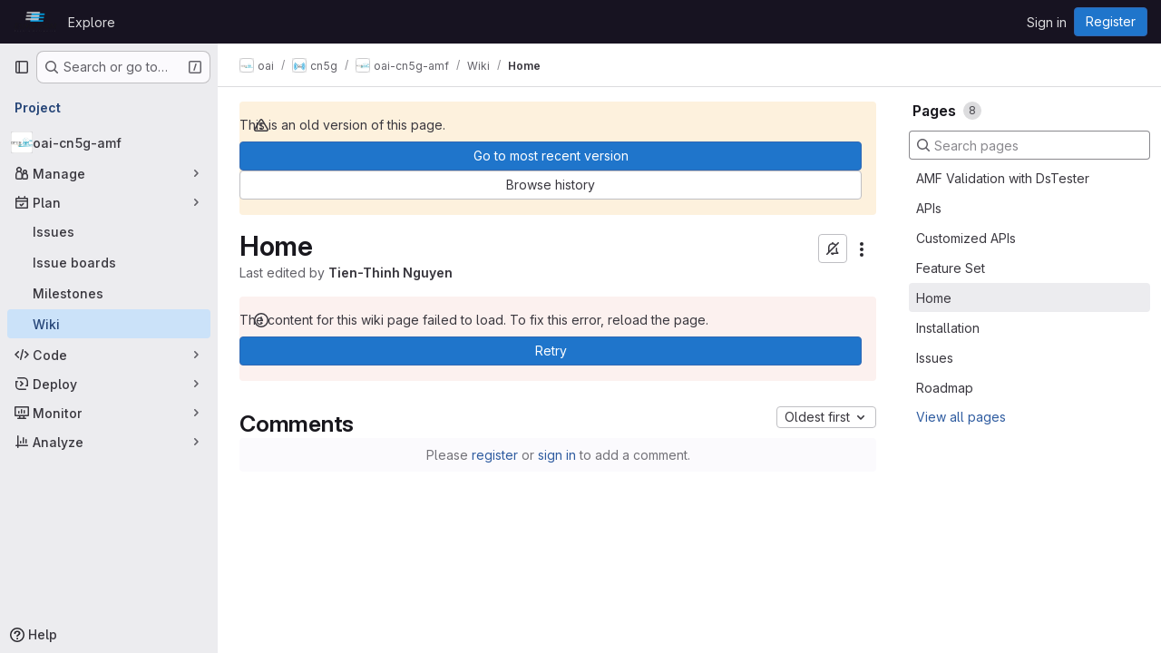

--- FILE ---
content_type: text/html; charset=utf-8
request_url: https://gitlab.eurecom.fr/oai/cn5g/oai-cn5g-amf/-/wikis/home?version_id=512e1fb88e59d58807fac8e661fcee85de1d5810
body_size: 9625
content:




<!DOCTYPE html>
<html class="gl-system ui-neutral with-top-bar with-header " lang="en">
<head prefix="og: http://ogp.me/ns#">
<meta charset="utf-8">
<meta content="IE=edge" http-equiv="X-UA-Compatible">
<meta content="width=device-width, initial-scale=1" name="viewport">
<title>Home · Wiki · oai / cn5g / oai-cn5g-amf · GitLab</title>
<script>
//<![CDATA[
window.gon={};gon.api_version="v4";gon.default_avatar_url="https://gitlab.eurecom.fr/assets/no_avatar-849f9c04a3a0d0cea2424ae97b27447dc64a7dbfae83c036c45b403392f0e8ba.png";gon.max_file_size=100;gon.asset_host=null;gon.webpack_public_path="/assets/webpack/";gon.relative_url_root="";gon.user_color_mode="gl-system";gon.user_color_scheme="white";gon.markdown_surround_selection=null;gon.markdown_automatic_lists=null;gon.markdown_maintain_indentation=null;gon.math_rendering_limits_enabled=true;gon.recaptcha_api_server_url="https://www.recaptcha.net/recaptcha/api.js";gon.recaptcha_sitekey="6LczmA0UAAAAAG2gUprJI4mS6ersUffwEDFwjw3k";gon.gitlab_url="https://gitlab.eurecom.fr";gon.promo_url="https://about.gitlab.com";gon.forum_url="https://forum.gitlab.com";gon.docs_url="https://docs.gitlab.com";gon.revision="635bee939f2";gon.feature_category="wiki";gon.gitlab_logo="/assets/gitlab_logo-2957169c8ef64c58616a1ac3f4fc626e8a35ce4eb3ed31bb0d873712f2a041a0.png";gon.secure=true;gon.sprite_icons="/assets/icons-62cd41f10569bb5050df02409792752f47c042aa91f8d59f11b48b79e724f90d.svg";gon.sprite_file_icons="/assets/file_icons/file_icons-88a95467170997d6a4052c781684c8250847147987090747773c1ee27c513c5f.svg";gon.emoji_sprites_css_path="/assets/emoji_sprites-bd26211944b9d072037ec97cb138f1a52cd03ef185cd38b8d1fcc963245199a1.css";gon.emoji_backend_version=4;gon.gridstack_css_path="/assets/lazy_bundles/gridstack-f42069e5c7b1542688660592b48f2cbd86e26b77030efd195d124dbd8fe64434.css";gon.test_env=false;gon.disable_animations=false;gon.suggested_label_colors={"#cc338b":"Magenta-pink","#dc143c":"Crimson","#c21e56":"Rose red","#cd5b45":"Dark coral","#ed9121":"Carrot orange","#eee600":"Titanium yellow","#009966":"Green-cyan","#8fbc8f":"Dark sea green","#6699cc":"Blue-gray","#e6e6fa":"Lavender","#9400d3":"Dark violet","#330066":"Deep violet","#36454f":"Charcoal grey","#808080":"Gray"};gon.first_day_of_week=0;gon.time_display_relative=true;gon.time_display_format=0;gon.ee=false;gon.jh=false;gon.dot_com=false;gon.uf_error_prefix="UF";gon.pat_prefix="glpat-";gon.keyboard_shortcuts_enabled=true;gon.diagramsnet_url="https://embed.diagrams.net";gon.features={"uiForOrganizations":false,"organizationSwitching":false,"findAndReplace":false,"removeMonitorMetrics":true,"workItemViewForIssues":true,"mergeRequestDashboard":true,"newProjectCreationForm":false,"workItemsClientSideBoards":false,"glqlWorkItems":false,"glqlAggregation":false,"glqlTypescript":false,"whatsNewFeaturedCarousel":true,"extensibleReferenceFilters":false,"paneledView":false,"disallowImmediateDeletion":false,"projectStudioEnabled":false,"preserveMarkdown":false,"glqlLoadOnClick":false};
//]]>
</script>

<script>
//<![CDATA[
const root = document.documentElement;
if (window.matchMedia('(prefers-color-scheme: dark)').matches) {
  root.classList.add('gl-dark');
}

window.matchMedia('(prefers-color-scheme: dark)').addEventListener('change', (e) => {
  if (e.matches) {
    root.classList.add('gl-dark');
  } else {
    root.classList.remove('gl-dark');
  }
});

//]]>
</script>




<meta content="light dark" name="color-scheme">
<link rel="stylesheet" href="/assets/application-f1c7f7d40d267ee3d4c95390cbf83e875a7abd1154852f7da49e18fd502e786b.css" media="(prefers-color-scheme: light)" />
<link rel="stylesheet" href="/assets/application_dark-0074dc595c1b12bc33700481357a1440676cf9f3bc5f6058746e635581d27f94.css" media="(prefers-color-scheme: dark)" />
<link rel="stylesheet" href="/assets/page_bundles/wiki-9c096189dcb1d89665c407a533fe1b2d09b7613a0728107d164d5027509748f0.css" /><link rel="stylesheet" href="/assets/page_bundles/commit_description-9e7efe20f0cef17d0606edabfad0418e9eb224aaeaa2dae32c817060fa60abcc.css" /><link rel="stylesheet" href="/assets/page_bundles/work_items-dd1282f317752aae038ad9ba41ea791b97bc5935f9e8a307cb57754a5b80a5e1.css" /><link rel="stylesheet" href="/assets/page_bundles/notes_shared-e9c90e23c973dff1f421a3e73a36e9dcfe6a577b45b06811a3efb6c2b8ac65eb.css" />
<link rel="stylesheet" href="/assets/application_utilities-e3b0c44298fc1c149afbf4c8996fb92427ae41e4649b934ca495991b7852b855.css" media="(prefers-color-scheme: light)" />
<link rel="stylesheet" href="/assets/application_utilities_dark-e3b0c44298fc1c149afbf4c8996fb92427ae41e4649b934ca495991b7852b855.css" media="(prefers-color-scheme: dark)" />
<link rel="stylesheet" href="/assets/tailwind-2f42665f4c04e04bc10493c86cf8d338a9a359169391d8ace37a621e2bb7c555.css" />


<link rel="stylesheet" href="/assets/fonts-deb7ad1d55ca77c0172d8538d53442af63604ff490c74acc2859db295c125bdb.css" />
<link rel="stylesheet" href="/assets/highlight/themes/white-f9894e9bc9414456158c25fb1a2f853ace8855b6a40b2b43001d20fb651b5512.css" media="(prefers-color-scheme: light)" />
<link rel="stylesheet" href="/assets/highlight/themes/dark-67ac54fe266c37b22ddc8f582d52a80540d5747ea91a851778a772440fab2aac.css" media="(prefers-color-scheme: dark)" />

<script src="/assets/webpack/runtime.637d0ed0.bundle.js" defer="defer"></script>
<script src="/assets/webpack/main.0b978911.chunk.js" defer="defer"></script>
<script src="/assets/webpack/tracker.4ac2efa2.chunk.js" defer="defer"></script>
<script>
//<![CDATA[
window.snowplowOptions = {"namespace":"gl","hostname":"gitlab.eurecom.fr:443","postPath":"/-/collect_events","forceSecureTracker":true,"appId":"gitlab_sm"}

gl = window.gl || {};
gl.snowplowStandardContext = {"schema":"iglu:com.gitlab/gitlab_standard/jsonschema/1-1-7","data":{"environment":"self-managed","source":"gitlab-rails","correlation_id":"01KDY10Y9G53E1MHKKNBPV7P2H","plan":"free","extra":{},"user_id":null,"global_user_id":null,"user_type":null,"is_gitlab_team_member":null,"namespace_id":9696,"ultimate_parent_namespace_id":198,"project_id":2363,"feature_enabled_by_namespace_ids":null,"realm":"self-managed","instance_id":"4941434c-e818-4b62-a762-da743106321d","unique_instance_id":"e15d68fb-1669-5ed7-a904-be67278f9b79","host_name":"gitlab.eurecom.fr","instance_version":"18.4.2","context_generated_at":"2026-01-02T00:16:53.240Z"}}
gl.snowplowPseudonymizedPageUrl = "https://gitlab.eurecom.fr/namespace9696/project2363/-/wikis/home?version_id=masked_version_id";
gl.maskedDefaultReferrerUrl = null;
gl.ga4MeasurementId = 'G-ENFH3X7M5Y';
gl.duoEvents = [];
gl.onlySendDuoEvents = false;


//]]>
</script>
<link rel="preload" href="/assets/application_utilities-e3b0c44298fc1c149afbf4c8996fb92427ae41e4649b934ca495991b7852b855.css" as="style" type="text/css">
<link rel="preload" href="/assets/application-f1c7f7d40d267ee3d4c95390cbf83e875a7abd1154852f7da49e18fd502e786b.css" as="style" type="text/css">
<link rel="preload" href="/assets/highlight/themes/white-f9894e9bc9414456158c25fb1a2f853ace8855b6a40b2b43001d20fb651b5512.css" as="style" type="text/css">




<script src="/assets/webpack/commons-pages.groups.new-pages.import.gitlab_projects.new-pages.import.manifest.new-pages.projects.n-44c6c18e.053adf2e.chunk.js" defer="defer"></script>
<script src="/assets/webpack/commons-pages.search.show-super_sidebar.a7538ab3.chunk.js" defer="defer"></script>
<script src="/assets/webpack/super_sidebar.8b1eaa12.chunk.js" defer="defer"></script>
<script src="/assets/webpack/prosemirror.1da0b164.chunk.js" defer="defer"></script>
<script src="/assets/webpack/commons-pages.projects-pages.projects.activity-pages.projects.alert_management.details-pages.project-2e472f70.00598839.chunk.js" defer="defer"></script>
<script src="/assets/webpack/24af373d.bea96f16.chunk.js" defer="defer"></script>
<script src="/assets/webpack/commons-pages.admin.abuse_reports.show-pages.admin.topics.edit-pages.admin.topics.new-pages.dashboar-e466dc9a.e7e3e1dd.chunk.js" defer="defer"></script>
<script src="/assets/webpack/commons-pages.admin.abuse_reports.show-pages.admin.topics.edit-pages.admin.topics.new-pages.dashboar-d6924254.4afc6e78.chunk.js" defer="defer"></script>
<script src="/assets/webpack/commons-pages.admin.abuse_reports.show-pages.admin.topics.edit-pages.admin.topics.new-pages.groups.m-f56e94e8.39687f43.chunk.js" defer="defer"></script>
<script src="/assets/webpack/commons-pages.admin.abuse_reports.show-pages.admin.topics.edit-pages.admin.topics.new-pages.groups.m-6f70c232.796777d7.chunk.js" defer="defer"></script>
<script src="/assets/webpack/commons-pages.admin.abuse_reports.show-pages.admin.topics.edit-pages.admin.topics.new-pages.groups.m-747a34a6.c75bfcf4.chunk.js" defer="defer"></script>
<script src="/assets/webpack/commons-pages.groups.work_items-pages.groups.work_items.show-pages.projects.incidents.show-pages.pro-84bcca1f.e80b88a1.chunk.js" defer="defer"></script>
<script src="/assets/webpack/commons-pages.projects.wikis-pages.projects.wikis.diff-pages.projects.wikis.git_access-pages.project-b49e8ab5.7b6fe325.chunk.js" defer="defer"></script>
<script src="/assets/webpack/commons-pages.projects.wikis-pages.projects.wikis.diff-pages.projects.wikis.git_access-pages.project-f1e6ec38.a7f6cdf8.chunk.js" defer="defer"></script>
<script src="/assets/webpack/pages.projects.wikis.show.ae45a32d.chunk.js" defer="defer"></script>

<meta content="object" property="og:type">
<meta content="GitLab" property="og:site_name">
<meta content="Home · Wiki · oai / cn5g / oai-cn5g-amf · GitLab" property="og:title">
<meta content="Repository: OpenAir CN 5G for AMF" property="og:description">
<meta content="https://gitlab.eurecom.fr/uploads/-/system/project/avatar/2363/oai-square.png" property="og:image">
<meta content="64" property="og:image:width">
<meta content="64" property="og:image:height">
<meta content="https://gitlab.eurecom.fr/oai/cn5g/oai-cn5g-amf/-/wikis/home?version_id=512e1fb88e59d58807fac8e661fcee85de1d5810" property="og:url">
<meta content="summary" property="twitter:card">
<meta content="Home · Wiki · oai / cn5g / oai-cn5g-amf · GitLab" property="twitter:title">
<meta content="Repository: OpenAir CN 5G for AMF" property="twitter:description">
<meta content="https://gitlab.eurecom.fr/uploads/-/system/project/avatar/2363/oai-square.png" property="twitter:image">

<meta name="csrf-param" content="authenticity_token" />
<meta name="csrf-token" content="Hm-F3bvFRjKKznvEq4jPzWxIC0oxq5BXh7BcnpOIbr0ba7n0VFjqFi6fHasSQx42m9VGvxeuB_xGohweUalyXA" />
<meta name="csp-nonce" />
<meta name="action-cable-url" content="/-/cable" />
<link href="/-/manifest.json" rel="manifest">
<link rel="icon" type="image/png" href="/assets/favicon-72a2cad5025aa931d6ea56c3201d1f18e68a8cd39788c7c80d5b2b82aa5143ef.png" id="favicon" data-original-href="/assets/favicon-72a2cad5025aa931d6ea56c3201d1f18e68a8cd39788c7c80d5b2b82aa5143ef.png" />
<link rel="apple-touch-icon" type="image/x-icon" href="/assets/apple-touch-icon-b049d4bc0dd9626f31db825d61880737befc7835982586d015bded10b4435460.png" />
<link href="/search/opensearch.xml" rel="search" title="Search GitLab" type="application/opensearchdescription+xml">




<meta content="Repository: OpenAir CN 5G for AMF" name="description">
<meta content="#ececef" name="theme-color">
</head>

<body class="tab-width-8 gl-browser-chrome gl-platform-mac body-fixed-scrollbar" data-group="cn5g" data-group-full-path="oai/cn5g" data-namespace-id="9696" data-page="projects:wikis:show" data-page-type-id="home" data-project="oai-cn5g-amf" data-project-full-path="oai/cn5g/oai-cn5g-amf" data-project-id="2363" data-project-studio-available="false" data-project-studio-enabled="false">
<div id="js-tooltips-container"></div>
<div id="js-drawer-container"></div>
<script>
//<![CDATA[
gl = window.gl || {};
gl.GfmAutoComplete = gl.GfmAutoComplete || {};
gl.GfmAutoComplete.dataSources = {"members":"/oai/cn5g/oai-cn5g-amf/-/autocomplete_sources/members?type=Wiki\u0026type_id=home","issues":"/oai/cn5g/oai-cn5g-amf/-/autocomplete_sources/issues","mergeRequests":"/oai/cn5g/oai-cn5g-amf/-/autocomplete_sources/merge_requests","labels":"/oai/cn5g/oai-cn5g-amf/-/autocomplete_sources/labels?type=Wiki\u0026type_id=home","milestones":"/oai/cn5g/oai-cn5g-amf/-/autocomplete_sources/milestones","commands":"/oai/cn5g/oai-cn5g-amf/-/autocomplete_sources/commands?type=Wiki\u0026type_id=home","snippets":"/oai/cn5g/oai-cn5g-amf/-/autocomplete_sources/snippets","contacts":"/oai/cn5g/oai-cn5g-amf/-/autocomplete_sources/contacts?type=Wiki\u0026type_id=home","wikis":"/oai/cn5g/oai-cn5g-amf/-/autocomplete_sources/wikis"};


//]]>
</script>
<script>
//<![CDATA[
gl = window.gl || {};
gl.client = {"isChrome":true,"isMac":true};


//]]>
</script>


<header class="header-logged-out" data-testid="navbar">
<a class="gl-sr-only gl-accessibility" href="#content-body">Skip to content</a>
<div class="container-fluid">
<nav aria-label="Explore GitLab" class="header-logged-out-nav gl-flex gl-gap-3 gl-justify-between">
<div class="gl-flex gl-items-center gl-gap-1">
<span class="gl-sr-only">GitLab</span>
<a title="Homepage" id="logo" class="header-logged-out-logo has-tooltip" aria-label="Homepage" data-track-label="main_navigation" data-track-action="click_gitlab_logo_link" data-track-property="navigation_top" href="/"><img class="brand-header-logo lazy" alt="" data-src="/uploads/-/system/appearance/header_logo/1/EURECOM_logo_quadri_64.png" src="[data-uri]" />
</a></div>
<ul class="gl-list-none gl-p-0 gl-m-0 gl-flex gl-gap-3 gl-items-center gl-grow">
<li class="header-logged-out-nav-item">
<a class="" href="/explore">Explore</a>
</li>
</ul>
<ul class="gl-list-none gl-p-0 gl-m-0 gl-flex gl-gap-3 gl-items-center gl-justify-end">
<li class="header-logged-out-nav-item">
<a href="/users/sign_in?redirect_to_referer=yes">Sign in</a>
</li>
<li class="header-logged-out-nav-item">
<a class="gl-button btn btn-md btn-confirm !gl-inline-flex" href="/users/sign_up"><span class="gl-button-text">
Register

</span>

</a></li>
</ul>
</nav>
</div>
</header>

<div class="layout-page page-gutter wiki-sidebar right-sidebar-expanded page-with-super-sidebar">
<aside class="js-super-sidebar super-sidebar super-sidebar-loading" data-command-palette="{&quot;project_files_url&quot;:&quot;/oai/cn5g/oai-cn5g-amf/-/files/512e1fb88e59d58807fac8e661fcee85de1d5810?format=json&quot;,&quot;project_blob_url&quot;:&quot;/oai/cn5g/oai-cn5g-amf/-/blob/512e1fb88e59d58807fac8e661fcee85de1d5810&quot;}" data-force-desktop-expanded-sidebar="" data-is-saas="false" data-root-path="/" data-sidebar="{&quot;is_logged_in&quot;:false,&quot;compare_plans_url&quot;:&quot;https://about.gitlab.com/pricing&quot;,&quot;context_switcher_links&quot;:[{&quot;title&quot;:&quot;Explore&quot;,&quot;link&quot;:&quot;/explore&quot;,&quot;icon&quot;:&quot;compass&quot;}],&quot;current_menu_items&quot;:[{&quot;id&quot;:&quot;project_overview&quot;,&quot;title&quot;:&quot;oai-cn5g-amf&quot;,&quot;avatar&quot;:&quot;/uploads/-/system/project/avatar/2363/oai-square.png&quot;,&quot;entity_id&quot;:2363,&quot;link&quot;:&quot;/oai/cn5g/oai-cn5g-amf&quot;,&quot;link_classes&quot;:&quot;shortcuts-project&quot;,&quot;is_active&quot;:false},{&quot;id&quot;:&quot;manage_menu&quot;,&quot;title&quot;:&quot;Manage&quot;,&quot;icon&quot;:&quot;users&quot;,&quot;avatar_shape&quot;:&quot;rect&quot;,&quot;link&quot;:&quot;/oai/cn5g/oai-cn5g-amf/activity&quot;,&quot;is_active&quot;:false,&quot;items&quot;:[{&quot;id&quot;:&quot;activity&quot;,&quot;title&quot;:&quot;Activity&quot;,&quot;link&quot;:&quot;/oai/cn5g/oai-cn5g-amf/activity&quot;,&quot;link_classes&quot;:&quot;shortcuts-project-activity&quot;,&quot;is_active&quot;:false},{&quot;id&quot;:&quot;members&quot;,&quot;title&quot;:&quot;Members&quot;,&quot;link&quot;:&quot;/oai/cn5g/oai-cn5g-amf/-/project_members&quot;,&quot;is_active&quot;:false},{&quot;id&quot;:&quot;labels&quot;,&quot;title&quot;:&quot;Labels&quot;,&quot;link&quot;:&quot;/oai/cn5g/oai-cn5g-amf/-/labels&quot;,&quot;is_active&quot;:false}],&quot;separated&quot;:false},{&quot;id&quot;:&quot;plan_menu&quot;,&quot;title&quot;:&quot;Plan&quot;,&quot;icon&quot;:&quot;planning&quot;,&quot;avatar_shape&quot;:&quot;rect&quot;,&quot;link&quot;:&quot;/oai/cn5g/oai-cn5g-amf/-/issues&quot;,&quot;is_active&quot;:true,&quot;items&quot;:[{&quot;id&quot;:&quot;project_issue_list&quot;,&quot;title&quot;:&quot;Issues&quot;,&quot;link&quot;:&quot;/oai/cn5g/oai-cn5g-amf/-/issues&quot;,&quot;link_classes&quot;:&quot;shortcuts-issues has-sub-items&quot;,&quot;pill_count_field&quot;:&quot;openIssuesCount&quot;,&quot;pill_count_dynamic&quot;:false,&quot;is_active&quot;:false},{&quot;id&quot;:&quot;boards&quot;,&quot;title&quot;:&quot;Issue boards&quot;,&quot;link&quot;:&quot;/oai/cn5g/oai-cn5g-amf/-/boards&quot;,&quot;link_classes&quot;:&quot;shortcuts-issue-boards&quot;,&quot;is_active&quot;:false},{&quot;id&quot;:&quot;milestones&quot;,&quot;title&quot;:&quot;Milestones&quot;,&quot;link&quot;:&quot;/oai/cn5g/oai-cn5g-amf/-/milestones&quot;,&quot;is_active&quot;:false},{&quot;id&quot;:&quot;project_wiki&quot;,&quot;title&quot;:&quot;Wiki&quot;,&quot;link&quot;:&quot;/oai/cn5g/oai-cn5g-amf/-/wikis/home&quot;,&quot;link_classes&quot;:&quot;shortcuts-wiki&quot;,&quot;is_active&quot;:true}],&quot;separated&quot;:false},{&quot;id&quot;:&quot;code_menu&quot;,&quot;title&quot;:&quot;Code&quot;,&quot;icon&quot;:&quot;code&quot;,&quot;avatar_shape&quot;:&quot;rect&quot;,&quot;link&quot;:&quot;/oai/cn5g/oai-cn5g-amf/-/merge_requests&quot;,&quot;is_active&quot;:false,&quot;items&quot;:[{&quot;id&quot;:&quot;project_merge_request_list&quot;,&quot;title&quot;:&quot;Merge requests&quot;,&quot;link&quot;:&quot;/oai/cn5g/oai-cn5g-amf/-/merge_requests&quot;,&quot;link_classes&quot;:&quot;shortcuts-merge_requests&quot;,&quot;pill_count_field&quot;:&quot;openMergeRequestsCount&quot;,&quot;pill_count_dynamic&quot;:false,&quot;is_active&quot;:false},{&quot;id&quot;:&quot;files&quot;,&quot;title&quot;:&quot;Repository&quot;,&quot;link&quot;:&quot;/oai/cn5g/oai-cn5g-amf/-/tree/512e1fb88e59d58807fac8e661fcee85de1d5810&quot;,&quot;link_classes&quot;:&quot;shortcuts-tree&quot;,&quot;is_active&quot;:false},{&quot;id&quot;:&quot;branches&quot;,&quot;title&quot;:&quot;Branches&quot;,&quot;link&quot;:&quot;/oai/cn5g/oai-cn5g-amf/-/branches&quot;,&quot;is_active&quot;:false},{&quot;id&quot;:&quot;commits&quot;,&quot;title&quot;:&quot;Commits&quot;,&quot;link&quot;:&quot;/oai/cn5g/oai-cn5g-amf/-/commits/512e1fb88e59d58807fac8e661fcee85de1d5810&quot;,&quot;link_classes&quot;:&quot;shortcuts-commits&quot;,&quot;is_active&quot;:false},{&quot;id&quot;:&quot;tags&quot;,&quot;title&quot;:&quot;Tags&quot;,&quot;link&quot;:&quot;/oai/cn5g/oai-cn5g-amf/-/tags&quot;,&quot;is_active&quot;:false},{&quot;id&quot;:&quot;graphs&quot;,&quot;title&quot;:&quot;Repository graph&quot;,&quot;link&quot;:&quot;/oai/cn5g/oai-cn5g-amf/-/network/512e1fb88e59d58807fac8e661fcee85de1d5810&quot;,&quot;link_classes&quot;:&quot;shortcuts-network&quot;,&quot;is_active&quot;:false},{&quot;id&quot;:&quot;compare&quot;,&quot;title&quot;:&quot;Compare revisions&quot;,&quot;link&quot;:&quot;/oai/cn5g/oai-cn5g-amf/-/compare?from=master\u0026to=512e1fb88e59d58807fac8e661fcee85de1d5810&quot;,&quot;is_active&quot;:false},{&quot;id&quot;:&quot;project_snippets&quot;,&quot;title&quot;:&quot;Snippets&quot;,&quot;link&quot;:&quot;/oai/cn5g/oai-cn5g-amf/-/snippets&quot;,&quot;link_classes&quot;:&quot;shortcuts-snippets&quot;,&quot;is_active&quot;:false}],&quot;separated&quot;:false},{&quot;id&quot;:&quot;deploy_menu&quot;,&quot;title&quot;:&quot;Deploy&quot;,&quot;icon&quot;:&quot;deployments&quot;,&quot;avatar_shape&quot;:&quot;rect&quot;,&quot;link&quot;:&quot;/oai/cn5g/oai-cn5g-amf/-/releases&quot;,&quot;is_active&quot;:false,&quot;items&quot;:[{&quot;id&quot;:&quot;releases&quot;,&quot;title&quot;:&quot;Releases&quot;,&quot;link&quot;:&quot;/oai/cn5g/oai-cn5g-amf/-/releases&quot;,&quot;link_classes&quot;:&quot;shortcuts-deployments-releases&quot;,&quot;is_active&quot;:false},{&quot;id&quot;:&quot;model_registry&quot;,&quot;title&quot;:&quot;Model registry&quot;,&quot;link&quot;:&quot;/oai/cn5g/oai-cn5g-amf/-/ml/models&quot;,&quot;is_active&quot;:false}],&quot;separated&quot;:false},{&quot;id&quot;:&quot;monitor_menu&quot;,&quot;title&quot;:&quot;Monitor&quot;,&quot;icon&quot;:&quot;monitor&quot;,&quot;avatar_shape&quot;:&quot;rect&quot;,&quot;link&quot;:&quot;/oai/cn5g/oai-cn5g-amf/-/incidents&quot;,&quot;is_active&quot;:false,&quot;items&quot;:[{&quot;id&quot;:&quot;incidents&quot;,&quot;title&quot;:&quot;Incidents&quot;,&quot;link&quot;:&quot;/oai/cn5g/oai-cn5g-amf/-/incidents&quot;,&quot;is_active&quot;:false},{&quot;id&quot;:&quot;service_desk&quot;,&quot;title&quot;:&quot;Service Desk&quot;,&quot;link&quot;:&quot;/oai/cn5g/oai-cn5g-amf/-/issues/service_desk&quot;,&quot;is_active&quot;:false}],&quot;separated&quot;:false},{&quot;id&quot;:&quot;analyze_menu&quot;,&quot;title&quot;:&quot;Analyze&quot;,&quot;icon&quot;:&quot;chart&quot;,&quot;avatar_shape&quot;:&quot;rect&quot;,&quot;link&quot;:&quot;/oai/cn5g/oai-cn5g-amf/-/value_stream_analytics&quot;,&quot;is_active&quot;:false,&quot;items&quot;:[{&quot;id&quot;:&quot;cycle_analytics&quot;,&quot;title&quot;:&quot;Value stream analytics&quot;,&quot;link&quot;:&quot;/oai/cn5g/oai-cn5g-amf/-/value_stream_analytics&quot;,&quot;link_classes&quot;:&quot;shortcuts-project-cycle-analytics&quot;,&quot;is_active&quot;:false},{&quot;id&quot;:&quot;contributors&quot;,&quot;title&quot;:&quot;Contributor analytics&quot;,&quot;link&quot;:&quot;/oai/cn5g/oai-cn5g-amf/-/graphs/512e1fb88e59d58807fac8e661fcee85de1d5810&quot;,&quot;is_active&quot;:false},{&quot;id&quot;:&quot;repository_analytics&quot;,&quot;title&quot;:&quot;Repository analytics&quot;,&quot;link&quot;:&quot;/oai/cn5g/oai-cn5g-amf/-/graphs/512e1fb88e59d58807fac8e661fcee85de1d5810/charts&quot;,&quot;link_classes&quot;:&quot;shortcuts-repository-charts&quot;,&quot;is_active&quot;:false},{&quot;id&quot;:&quot;model_experiments&quot;,&quot;title&quot;:&quot;Model experiments&quot;,&quot;link&quot;:&quot;/oai/cn5g/oai-cn5g-amf/-/ml/experiments&quot;,&quot;is_active&quot;:false}],&quot;separated&quot;:false}],&quot;current_context_header&quot;:&quot;Project&quot;,&quot;support_path&quot;:&quot;https://about.gitlab.com/get-help/&quot;,&quot;docs_path&quot;:&quot;/help/docs&quot;,&quot;display_whats_new&quot;:false,&quot;show_version_check&quot;:null,&quot;search&quot;:{&quot;search_path&quot;:&quot;/search&quot;,&quot;issues_path&quot;:&quot;/dashboard/issues&quot;,&quot;mr_path&quot;:&quot;/dashboard/merge_requests&quot;,&quot;autocomplete_path&quot;:&quot;/search/autocomplete&quot;,&quot;settings_path&quot;:&quot;/search/settings&quot;,&quot;search_context&quot;:{&quot;group&quot;:{&quot;id&quot;:9696,&quot;name&quot;:&quot;cn5g&quot;,&quot;full_name&quot;:&quot;oai / cn5g&quot;},&quot;group_metadata&quot;:{&quot;issues_path&quot;:&quot;/groups/oai/cn5g/-/issues&quot;,&quot;mr_path&quot;:&quot;/groups/oai/cn5g/-/merge_requests&quot;},&quot;project&quot;:{&quot;id&quot;:2363,&quot;name&quot;:&quot;oai-cn5g-amf&quot;},&quot;project_metadata&quot;:{&quot;mr_path&quot;:&quot;/oai/cn5g/oai-cn5g-amf/-/merge_requests&quot;,&quot;issues_path&quot;:&quot;/oai/cn5g/oai-cn5g-amf/-/issues&quot;},&quot;code_search&quot;:false,&quot;ref&quot;:&quot;512e1fb88e59d58807fac8e661fcee85de1d5810&quot;,&quot;scope&quot;:&quot;wiki_blobs&quot;,&quot;for_snippets&quot;:null}},&quot;panel_type&quot;:&quot;project&quot;,&quot;shortcut_links&quot;:[{&quot;title&quot;:&quot;Snippets&quot;,&quot;href&quot;:&quot;/explore/snippets&quot;,&quot;css_class&quot;:&quot;dashboard-shortcuts-snippets&quot;},{&quot;title&quot;:&quot;Groups&quot;,&quot;href&quot;:&quot;/explore/groups&quot;,&quot;css_class&quot;:&quot;dashboard-shortcuts-groups&quot;},{&quot;title&quot;:&quot;Projects&quot;,&quot;href&quot;:&quot;/explore/projects/starred&quot;,&quot;css_class&quot;:&quot;dashboard-shortcuts-projects&quot;}],&quot;terms&quot;:null}"></aside>


<div class="content-wrapper">
<div class="broadcast-wrapper">



</div>
<div class="alert-wrapper alert-wrapper-top-space gl-flex gl-flex-col gl-gap-3 container-fluid container-limited">


























</div>

<div class="top-bar-fixed container-fluid" data-testid="top-bar">
<div class="top-bar-container gl-flex gl-items-center gl-gap-2">
<div class="gl-grow gl-basis-0 gl-flex gl-items-center gl-justify-start gl-gap-3">
<button class="gl-button btn btn-icon btn-md btn-default btn-default-tertiary js-super-sidebar-toggle-expand super-sidebar-toggle -gl-ml-3" aria-controls="super-sidebar" aria-expanded="false" aria-label="Primary navigation sidebar" type="button"><svg class="s16 gl-icon gl-button-icon " data-testid="sidebar-icon"><use href="/assets/icons-62cd41f10569bb5050df02409792752f47c042aa91f8d59f11b48b79e724f90d.svg#sidebar"></use></svg>

</button>
<script type="application/ld+json">
{"@context":"https://schema.org","@type":"BreadcrumbList","itemListElement":[{"@type":"ListItem","position":1,"name":"oai","item":"https://gitlab.eurecom.fr/oai"},{"@type":"ListItem","position":2,"name":"cn5g","item":"https://gitlab.eurecom.fr/oai/cn5g"},{"@type":"ListItem","position":3,"name":"oai-cn5g-amf","item":"https://gitlab.eurecom.fr/oai/cn5g/oai-cn5g-amf"},{"@type":"ListItem","position":4,"name":"Wiki","item":"https://gitlab.eurecom.fr/oai/cn5g/oai-cn5g-amf/-/wikis/home"},{"@type":"ListItem","position":5,"name":"Home","item":"https://gitlab.eurecom.fr/oai/cn5g/oai-cn5g-amf/-/wikis/home?version_id=512e1fb88e59d58807fac8e661fcee85de1d5810"}]}


</script>
<div data-testid="breadcrumb-links" id="js-vue-page-breadcrumbs-wrapper">
<div data-breadcrumbs-json="[{&quot;text&quot;:&quot;oai&quot;,&quot;href&quot;:&quot;/oai&quot;,&quot;avatarPath&quot;:&quot;/uploads/-/system/group/avatar/198/openairinterface.png&quot;},{&quot;text&quot;:&quot;cn5g&quot;,&quot;href&quot;:&quot;/oai/cn5g&quot;,&quot;avatarPath&quot;:&quot;/uploads/-/system/group/avatar/9696/depositphotos_282793716-stock-illustration-vector-technology-icon-network-sign__2_.jpg&quot;},{&quot;text&quot;:&quot;oai-cn5g-amf&quot;,&quot;href&quot;:&quot;/oai/cn5g/oai-cn5g-amf&quot;,&quot;avatarPath&quot;:&quot;/uploads/-/system/project/avatar/2363/oai-square.png&quot;},{&quot;text&quot;:&quot;Wiki&quot;,&quot;href&quot;:&quot;/oai/cn5g/oai-cn5g-amf/-/wikis/home&quot;,&quot;avatarPath&quot;:null},{&quot;text&quot;:&quot;Home&quot;,&quot;href&quot;:&quot;/oai/cn5g/oai-cn5g-amf/-/wikis/home?version_id=512e1fb88e59d58807fac8e661fcee85de1d5810&quot;,&quot;avatarPath&quot;:null}]" id="js-vue-page-breadcrumbs"></div>
<div id="js-injected-page-breadcrumbs"></div>
<div id="js-page-breadcrumbs-extra"></div>
</div>


</div>
</div>
</div>

<div class="container-fluid container-limited limit-container-width project-highlight-puc">
<main class="content" id="content-body" itemscope itemtype="http://schema.org/SoftwareSourceCode">
<div class="flash-container flash-container-page sticky" data-testid="flash-container">
<div id="js-global-alerts"></div>
</div>







<div class="wiki-overview">
<div class="wiki-page-details">
<div class="">
<div data-author-url="https://gitlab.eurecom.fr/tien-thinh.nguyen" data-clone-http-url="https://gitlab.eurecom.fr/oai/cn5g/oai-cn5g-amf.wiki.git" data-clone-ssh-url="git@gitlab.eurecom.fr:oai/cn5g/oai-cn5g-amf.wiki.git" data-container-id="2363" data-container-type="project" data-content-api="/api/v4/projects/2363/wikis/home?version=512e1fb88e59d58807fac8e661fcee85de1d5810" data-edit-button-url="/oai/cn5g/oai-cn5g-amf/-/wikis/home/edit" data-format-options="{&quot;Markdown&quot;:&quot;markdown&quot;,&quot;RDoc&quot;:&quot;rdoc&quot;,&quot;AsciiDoc&quot;:&quot;asciidoc&quot;,&quot;Org&quot;:&quot;org&quot;}" data-history-url="/oai/cn5g/oai-cn5g-amf/-/wikis/home/history" data-is-page-historical="true" data-is-page-template="false" data-last-version="#&lt;Commit:0x00007f1e90d45480&gt;" data-new-url="/oai/cn5g/oai-cn5g-amf/-/wikis/new" data-page-heading="Home" data-page-info="{&quot;last_commit_sha&quot;:&quot;fd4dd04493bcf959258104102a2f5d8313f80206&quot;,&quot;persisted&quot;:true,&quot;title&quot;:&quot;home&quot;,&quot;content&quot;:&quot;# Welcome to the AMF wiki\n\nFor general information on the OpenAirInterface project, please access our official site at [http://www.openairinterface.org](http://www.openairinterface.org).\n\nThese wiki pages are for the AMF component of the OAI-CN project.\n\n* [AMF Installation](Installation)\n* [An Example for AMF Configuration File](amf.conf)\n* [Feature Set]()\n* [Validation with DsTester](AMF-Validation-with-DsTester)&quot;,&quot;front_matter&quot;:{},&quot;format&quot;:&quot;markdown&quot;,&quot;uploads_path&quot;:&quot;https://gitlab.eurecom.fr/api/v4/projects/2363/wikis/attachments&quot;,&quot;slug&quot;:&quot;home&quot;,&quot;path&quot;:&quot;/oai/cn5g/oai-cn5g-amf/-/wikis/home&quot;,&quot;wiki_path&quot;:&quot;/oai/cn5g/oai-cn5g-amf/-/wikis/home&quot;,&quot;help_path&quot;:&quot;/help/user/project/wiki/_index.md&quot;,&quot;markdown_help_path&quot;:&quot;/help/user/markdown.md&quot;,&quot;markdown_preview_path&quot;:&quot;/oai/cn5g/oai-cn5g-amf/-/wikis/home/preview_markdown&quot;,&quot;create_path&quot;:&quot;/oai/cn5g/oai-cn5g-amf/-/wikis&quot;}" data-page-persisted="false" data-page-version="{&quot;id&quot;:&quot;512e1fb88e59d58807fac8e661fcee85de1d5810&quot;,&quot;message&quot;:&quot;Update home&quot;,&quot;parent_ids&quot;:[&quot;910a85e619d817ccbc31fee8884b0402e5851a2b&quot;],&quot;authored_date&quot;:&quot;2020-09-04T15:57:53.000+02:00&quot;,&quot;author_name&quot;:&quot;Tien-Thinh Nguyen&quot;,&quot;author_email&quot;:&quot;tien-thinh.nguyen@eurecom.fr&quot;,&quot;committed_date&quot;:&quot;2020-09-04T15:57:53.000+02:00&quot;,&quot;committer_name&quot;:&quot;Tien-Thinh Nguyen&quot;,&quot;committer_email&quot;:&quot;tien-thinh.nguyen@eurecom.fr&quot;,&quot;trailers&quot;:{},&quot;extended_trailers&quot;:{},&quot;referenced_by&quot;:[]}" data-show-edit-button="false" data-templates="[]" data-templates-url="/oai/cn5g/oai-cn5g-amf/-/wikis/templates" data-testid="wiki-page-content-app" data-wiki-path="oai-cn5g-amf.wiki" data-wiki-url="/oai/cn5g/oai-cn5g-amf/-/wikis/home" id="js-vue-wiki-content-app"></div>
<div data-container-id="2363" data-container-name="oai-cn5g-amf" data-container-type="project" data-current-user-data="null" data-is-container-archived="false" data-markdown-preview-path="/oai/cn5g/oai-cn5g-amf/-/preview_markdown" data-noteable-type="Wiki" data-notes-filters="{&quot;Show all activity&quot;:0,&quot;Show comments only&quot;:1,&quot;Show history only&quot;:2}" data-page-author-email="tien-thinh.nguyen@eurecom.fr" data-page-info="{&quot;last_commit_sha&quot;:&quot;fd4dd04493bcf959258104102a2f5d8313f80206&quot;,&quot;persisted&quot;:true,&quot;title&quot;:&quot;home&quot;,&quot;content&quot;:&quot;# Welcome to the AMF wiki\n\nFor general information on the OpenAirInterface project, please access our official site at [http://www.openairinterface.org](http://www.openairinterface.org).\n\nThese wiki pages are for the AMF component of the OAI-CN project.\n\n* [AMF Installation](Installation)\n* [An Example for AMF Configuration File](amf.conf)\n* [Feature Set]()\n* [Validation with DsTester](AMF-Validation-with-DsTester)&quot;,&quot;front_matter&quot;:{},&quot;format&quot;:&quot;markdown&quot;,&quot;uploads_path&quot;:&quot;https://gitlab.eurecom.fr/api/v4/projects/2363/wikis/attachments&quot;,&quot;slug&quot;:&quot;home&quot;,&quot;path&quot;:&quot;/oai/cn5g/oai-cn5g-amf/-/wikis/home&quot;,&quot;wiki_path&quot;:&quot;/oai/cn5g/oai-cn5g-amf/-/wikis/home&quot;,&quot;help_path&quot;:&quot;/help/user/project/wiki/_index.md&quot;,&quot;markdown_help_path&quot;:&quot;/help/user/markdown.md&quot;,&quot;markdown_preview_path&quot;:&quot;/oai/cn5g/oai-cn5g-amf/-/wikis/home/preview_markdown&quot;,&quot;create_path&quot;:&quot;/oai/cn5g/oai-cn5g-amf/-/wikis&quot;}" data-register-path="/users/sign_up?redirect_to_referer=yes" data-report-abuse-path="/-/abuse_reports/add_category" data-sign-in-path="/users/sign_in?redirect_to_referer=yes" data-testid="wiki-notes-app" id="js-vue-wiki-notes-app"></div>
</div>
</div>
<aside aria-label="Wiki" class="right-sidebar right-sidebar-expanded wiki-sidebar js-wiki-sidebar js-right-sidebar gl-hidden" data-offset-top="50" data-spy="affix">
<div class="js-wiki-sidebar-resizer"></div>
<div class="sidebar-container">
<div class="block gl-mb-3 gl-mx-5 gl-mt-5 gl-block @sm/panel:gl-hidden !gl-pt-0">
<a class="gutter-toggle gl-float-right gl-block js-sidebar-wiki-toggle @sm/panel:gl-hidden" href="#">
<svg class="s16 gl-icon" data-testid="chevron-double-lg-right-icon"><use href="/assets/icons-62cd41f10569bb5050df02409792752f47c042aa91f8d59f11b48b79e724f90d.svg#chevron-double-lg-right"></use></svg>
</a>
</div>
<div class="js-wiki-toc"></div>
<div class="blocks-container !gl-px-3 !gl-my-5">
<div class="gl-flex gl-place-content-between gl-items-center gl-pb-3 gl-pr-1 gl-pl-3">
<div class="gl-flex gl-items-center">
<h2 class="gl-text-lg gl-my-0 gl-mr-3">Pages</h2>
<span class="gl-badge badge badge-pill badge-neutral"><span class="gl-badge-content">8</span></span>
</div>
</div>
<div data-can-create="false" data-has-custom-sidebar="false" data-view-all-pages-path="/oai/cn5g/oai-cn5g-amf/-/wikis/pages" id="js-wiki-sidebar-entries"></div>
</div>
</div>
</aside>

</div>

</main>
</div>


</div>
</div>


<script>
//<![CDATA[
if ('loading' in HTMLImageElement.prototype) {
  document.querySelectorAll('img.lazy').forEach(img => {
    img.loading = 'lazy';
    let imgUrl = img.dataset.src;
    // Only adding width + height for avatars for now
    if (imgUrl.indexOf('/avatar/') > -1 && imgUrl.indexOf('?') === -1) {
      const targetWidth = img.getAttribute('width') || img.width;
      imgUrl += `?width=${targetWidth}`;
    }
    img.src = imgUrl;
    img.removeAttribute('data-src');
    img.classList.remove('lazy');
    img.classList.add('js-lazy-loaded');
    img.dataset.testid = 'js-lazy-loaded-content';
  });
}

//]]>
</script>
<script>
//<![CDATA[
gl = window.gl || {};
gl.experiments = {};


//]]>
</script>

</body>
</html>



--- FILE ---
content_type: text/javascript; charset=utf-8
request_url: https://gitlab.eurecom.fr/assets/webpack/pages.projects.wikis.show.ae45a32d.chunk.js
body_size: 329
content:
(this.webpackJsonp=this.webpackJsonp||[]).push([["pages.projects.wikis.show"],{340:function(s,e,p){p("HVBj"),p("gjpc"),p("Ctp5"),s.exports=p("dsEP")},dsEP:function(s,e,p){"use strict";p.r(e);var a=p("Kj3N");Object(a.a)()}},[[340,"runtime","main","prosemirror","commons-pages.projects-pages.projects.activity-pages.projects.alert_management.details-pages.project-2e472f70","24af373d","commons-pages.admin.abuse_reports.show-pages.admin.topics.edit-pages.admin.topics.new-pages.dashboar-e466dc9a","commons-pages.admin.abuse_reports.show-pages.admin.topics.edit-pages.admin.topics.new-pages.dashboar-d6924254","commons-pages.admin.abuse_reports.show-pages.admin.topics.edit-pages.admin.topics.new-pages.groups.m-f56e94e8","commons-pages.admin.abuse_reports.show-pages.admin.topics.edit-pages.admin.topics.new-pages.groups.m-6f70c232","commons-pages.admin.abuse_reports.show-pages.admin.topics.edit-pages.admin.topics.new-pages.groups.m-747a34a6","commons-pages.groups.work_items-pages.groups.work_items.show-pages.projects.incidents.show-pages.pro-84bcca1f","commons-pages.projects.wikis-pages.projects.wikis.diff-pages.projects.wikis.git_access-pages.project-b49e8ab5","commons-pages.projects.wikis-pages.projects.wikis.diff-pages.projects.wikis.git_access-pages.project-f1e6ec38"]]]);
//# sourceMappingURL=pages.projects.wikis.show.ae45a32d.chunk.js.map

--- FILE ---
content_type: text/javascript; charset=utf-8
request_url: https://gitlab.eurecom.fr/assets/webpack/commons-pages.projects.wikis-pages.projects.wikis.diff-pages.projects.wikis.git_access-pages.project-b49e8ab5.7b6fe325.chunk.js
body_size: 43111
content:
(this.webpackJsonp=this.webpackJsonp||[]).push([["commons-pages.projects.wikis-pages.projects.wikis.diff-pages.projects.wikis.git_access-pages.project-b49e8ab5"],{"/bU1":function(e,t,i){"use strict";var n=i("c6y+");e.exports=new n({include:[i("thFy")]})},"2T/V":function(e,t,i){"use strict";var n=i("9mWE"),r=new RegExp("^([0-9][0-9][0-9][0-9])-([0-9][0-9])-([0-9][0-9])$"),s=new RegExp("^([0-9][0-9][0-9][0-9])-([0-9][0-9]?)-([0-9][0-9]?)(?:[Tt]|[ \\t]+)([0-9][0-9]?):([0-9][0-9]):([0-9][0-9])(?:\\.([0-9]*))?(?:[ \\t]*(Z|([-+])([0-9][0-9]?)(?::([0-9][0-9]))?))?$");e.exports=new n("tag:yaml.org,2002:timestamp",{kind:"scalar",resolve:function(e){return null!==e&&(null!==r.exec(e)||null!==s.exec(e))},construct:function(e){var t,i,n,a,o,u,h,c,l=0,p=null;if(null===(t=r.exec(e))&&(t=s.exec(e)),null===t)throw new Error("Date resolve error");if(i=+t[1],n=+t[2]-1,a=+t[3],!t[4])return new Date(Date.UTC(i,n,a));if(o=+t[4],u=+t[5],h=+t[6],t[7]){for(l=t[7].slice(0,3);l.length<3;)l+="0";l=+l}return t[9]&&(p=6e4*(60*+t[10]+ +(t[11]||0)),"-"===t[9]&&(p=-p)),c=new Date(Date.UTC(i,n,a,o,u,h,l)),p&&c.setTime(c.getTime()-p),c},instanceOf:Date,represent:function(e){return e.toISOString()}})},"5kB1":function(e,t,i){"use strict";var n=i("9mWE");e.exports=new n("tag:yaml.org,2002:js/undefined",{kind:"scalar",resolve:function(){return!0},construct:function(){},predicate:function(e){return void 0===e},represent:function(){return""}})},"6o0z":function(e,t,i){"use strict";var n=i("WXqx"),r=i("g6yc"),s=i("pp1Y"),a=i("N6A4"),o=Object.prototype.toString,u=Object.prototype.hasOwnProperty,h={0:"\\0",7:"\\a",8:"\\b",9:"\\t",10:"\\n",11:"\\v",12:"\\f",13:"\\r",27:"\\e",34:'\\"',92:"\\\\",133:"\\N",160:"\\_",8232:"\\L",8233:"\\P"},c=["y","Y","yes","Yes","YES","on","On","ON","n","N","no","No","NO","off","Off","OFF"];function l(e){var t,i,s;if(t=e.toString(16).toUpperCase(),e<=255)i="x",s=2;else if(e<=65535)i="u",s=4;else{if(!(e<=4294967295))throw new r("code point within a string may not be greater than 0xFFFFFFFF");i="U",s=8}return"\\"+i+n.repeat("0",s-t.length)+t}function p(e){this.schema=e.schema||s,this.indent=Math.max(1,e.indent||2),this.noArrayIndent=e.noArrayIndent||!1,this.skipInvalid=e.skipInvalid||!1,this.flowLevel=n.isNothing(e.flowLevel)?-1:e.flowLevel,this.styleMap=function(e,t){var i,n,r,s,a,o,h;if(null===t)return{};for(i={},r=0,s=(n=Object.keys(t)).length;r<s;r+=1)a=n[r],o=String(t[a]),"!!"===a.slice(0,2)&&(a="tag:yaml.org,2002:"+a.slice(2)),(h=e.compiledTypeMap.fallback[a])&&u.call(h.styleAliases,o)&&(o=h.styleAliases[o]),i[a]=o;return i}(this.schema,e.styles||null),this.sortKeys=e.sortKeys||!1,this.lineWidth=e.lineWidth||80,this.noRefs=e.noRefs||!1,this.noCompatMode=e.noCompatMode||!1,this.condenseFlow=e.condenseFlow||!1,this.implicitTypes=this.schema.compiledImplicit,this.explicitTypes=this.schema.compiledExplicit,this.tag=null,this.result="",this.duplicates=[],this.usedDuplicates=null}function d(e,t){for(var i,r=n.repeat(" ",t),s=0,a=-1,o="",u=e.length;s<u;)-1===(a=e.indexOf("\n",s))?(i=e.slice(s),s=u):(i=e.slice(s,a+1),s=a+1),i.length&&"\n"!==i&&(o+=r),o+=i;return o}function m(e,t){return"\n"+n.repeat(" ",e.indent*t)}function f(e){return 32===e||9===e}function x(e){return 32<=e&&e<=126||161<=e&&e<=55295&&8232!==e&&8233!==e||57344<=e&&e<=65533&&65279!==e||65536<=e&&e<=1114111}function D(e,t){return x(e)&&65279!==e&&44!==e&&91!==e&&93!==e&&123!==e&&125!==e&&58!==e&&(35!==e||t&&function(e){return x(e)&&!f(e)&&65279!==e&&13!==e&&10!==e}(t))}function y(e){return/^\n* /.test(e)}function E(e,t,i,n,r){var s,a,o,u,h=!1,c=!1,l=-1!==n,p=-1,d=x(u=e.charCodeAt(0))&&65279!==u&&!f(u)&&45!==u&&63!==u&&58!==u&&44!==u&&91!==u&&93!==u&&123!==u&&125!==u&&35!==u&&38!==u&&42!==u&&33!==u&&124!==u&&61!==u&&62!==u&&39!==u&&34!==u&&37!==u&&64!==u&&96!==u&&!f(e.charCodeAt(e.length-1));if(t)for(s=0;s<e.length;s++){if(!x(a=e.charCodeAt(s)))return 5;o=s>0?e.charCodeAt(s-1):null,d=d&&D(a,o)}else{for(s=0;s<e.length;s++){if(10===(a=e.charCodeAt(s)))h=!0,l&&(c=c||s-p-1>n&&" "!==e[p+1],p=s);else if(!x(a))return 5;o=s>0?e.charCodeAt(s-1):null,d=d&&D(a,o)}c=c||l&&s-p-1>n&&" "!==e[p+1]}return h||c?i>9&&y(e)?5:c?4:3:d&&!r(e)?1:2}function C(e,t,i,n){e.dump=function(){if(0===t.length)return"''";if(!e.noCompatMode&&-1!==c.indexOf(t))return"'"+t+"'";var s=e.indent*Math.max(1,i),a=-1===e.lineWidth?-1:Math.max(Math.min(e.lineWidth,40),e.lineWidth-s),o=n||e.flowLevel>-1&&i>=e.flowLevel;switch(E(t,o,e.indent,a,(function(t){return function(e,t){var i,n;for(i=0,n=e.implicitTypes.length;i<n;i+=1)if(e.implicitTypes[i].resolve(t))return!0;return!1}(e,t)}))){case 1:return t;case 2:return"'"+t.replace(/'/g,"''")+"'";case 3:return"|"+A(t,e.indent)+g(d(t,s));case 4:return">"+A(t,e.indent)+g(d(function(e,t){var i,n,r=/(\n+)([^\n]*)/g,s=(o=e.indexOf("\n"),o=-1!==o?o:e.length,r.lastIndex=o,v(e.slice(0,o),t)),a="\n"===e[0]||" "===e[0];var o;for(;n=r.exec(e);){var u=n[1],h=n[2];i=" "===h[0],s+=u+(a||i||""===h?"":"\n")+v(h,t),a=i}return s}(t,a),s));case 5:return'"'+function(e){for(var t,i,n,r="",s=0;s<e.length;s++)(t=e.charCodeAt(s))>=55296&&t<=56319&&(i=e.charCodeAt(s+1))>=56320&&i<=57343?(r+=l(1024*(t-55296)+i-56320+65536),s++):(n=h[t],r+=!n&&x(t)?e[s]:n||l(t));return r}(t)+'"';default:throw new r("impossible error: invalid scalar style")}}()}function A(e,t){var i=y(e)?String(t):"",n="\n"===e[e.length-1];return i+(n&&("\n"===e[e.length-2]||"\n"===e)?"+":n?"":"-")+"\n"}function g(e){return"\n"===e[e.length-1]?e.slice(0,-1):e}function v(e,t){if(""===e||" "===e[0])return e;for(var i,n,r=/ [^ ]/g,s=0,a=0,o=0,u="";i=r.exec(e);)(o=i.index)-s>t&&(n=a>s?a:o,u+="\n"+e.slice(s,n),s=n+1),a=o;return u+="\n",e.length-s>t&&a>s?u+=e.slice(s,a)+"\n"+e.slice(a+1):u+=e.slice(s),u.slice(1)}function S(e,t,i){var n,s,a,h,c,l;for(a=0,h=(s=i?e.explicitTypes:e.implicitTypes).length;a<h;a+=1)if(((c=s[a]).instanceOf||c.predicate)&&(!c.instanceOf||"object"==typeof t&&t instanceof c.instanceOf)&&(!c.predicate||c.predicate(t))){if(e.tag=i?c.tag:"?",c.represent){if(l=e.styleMap[c.tag]||c.defaultStyle,"[object Function]"===o.call(c.represent))n=c.represent(t,l);else{if(!u.call(c.represent,l))throw new r("!<"+c.tag+'> tag resolver accepts not "'+l+'" style');n=c.represent[l](t,l)}e.dump=n}return!0}return!1}function F(e,t,i,n,s,a){e.tag=null,e.dump=i,S(e,i,!1)||S(e,i,!0);var u=o.call(e.dump);n&&(n=e.flowLevel<0||e.flowLevel>t);var h,c,l="[object Object]"===u||"[object Array]"===u;if(l&&(c=-1!==(h=e.duplicates.indexOf(i))),(null!==e.tag&&"?"!==e.tag||c||2!==e.indent&&t>0)&&(s=!1),c&&e.usedDuplicates[h])e.dump="*ref_"+h;else{if(l&&c&&!e.usedDuplicates[h]&&(e.usedDuplicates[h]=!0),"[object Object]"===u)n&&0!==Object.keys(e.dump).length?(!function(e,t,i,n){var s,a,o,u,h,c,l="",p=e.tag,d=Object.keys(i);if(!0===e.sortKeys)d.sort();else if("function"==typeof e.sortKeys)d.sort(e.sortKeys);else if(e.sortKeys)throw new r("sortKeys must be a boolean or a function");for(s=0,a=d.length;s<a;s+=1)c="",n&&0===s||(c+=m(e,t)),u=i[o=d[s]],F(e,t+1,o,!0,!0,!0)&&((h=null!==e.tag&&"?"!==e.tag||e.dump&&e.dump.length>1024)&&(e.dump&&10===e.dump.charCodeAt(0)?c+="?":c+="? "),c+=e.dump,h&&(c+=m(e,t)),F(e,t+1,u,!0,h)&&(e.dump&&10===e.dump.charCodeAt(0)?c+=":":c+=": ",l+=c+=e.dump));e.tag=p,e.dump=l||"{}"}(e,t,e.dump,s),c&&(e.dump="&ref_"+h+e.dump)):(!function(e,t,i){var n,r,s,a,o,u="",h=e.tag,c=Object.keys(i);for(n=0,r=c.length;n<r;n+=1)o="",0!==n&&(o+=", "),e.condenseFlow&&(o+='"'),a=i[s=c[n]],F(e,t,s,!1,!1)&&(e.dump.length>1024&&(o+="? "),o+=e.dump+(e.condenseFlow?'"':"")+":"+(e.condenseFlow?"":" "),F(e,t,a,!1,!1)&&(u+=o+=e.dump));e.tag=h,e.dump="{"+u+"}"}(e,t,e.dump),c&&(e.dump="&ref_"+h+" "+e.dump));else if("[object Array]"===u){var p=e.noArrayIndent&&t>0?t-1:t;n&&0!==e.dump.length?(!function(e,t,i,n){var r,s,a="",o=e.tag;for(r=0,s=i.length;r<s;r+=1)F(e,t+1,i[r],!0,!0)&&(n&&0===r||(a+=m(e,t)),e.dump&&10===e.dump.charCodeAt(0)?a+="-":a+="- ",a+=e.dump);e.tag=o,e.dump=a||"[]"}(e,p,e.dump,s),c&&(e.dump="&ref_"+h+e.dump)):(!function(e,t,i){var n,r,s="",a=e.tag;for(n=0,r=i.length;n<r;n+=1)F(e,t,i[n],!1,!1)&&(0!==n&&(s+=","+(e.condenseFlow?"":" ")),s+=e.dump);e.tag=a,e.dump="["+s+"]"}(e,p,e.dump),c&&(e.dump="&ref_"+h+" "+e.dump))}else{if("[object String]"!==u){if(e.skipInvalid)return!1;throw new r("unacceptable kind of an object to dump "+u)}"?"!==e.tag&&C(e,e.dump,t,a)}null!==e.tag&&"?"!==e.tag&&(e.dump="!<"+e.tag+"> "+e.dump)}return!0}function k(e,t){var i,n,r=[],s=[];for(function e(t,i,n){var r,s,a;if(null!==t&&"object"==typeof t)if(-1!==(s=i.indexOf(t)))-1===n.indexOf(s)&&n.push(s);else if(i.push(t),Array.isArray(t))for(s=0,a=t.length;s<a;s+=1)e(t[s],i,n);else for(r=Object.keys(t),s=0,a=r.length;s<a;s+=1)e(t[r[s]],i,n)}(e,r,s),i=0,n=s.length;i<n;i+=1)t.duplicates.push(r[s[i]]);t.usedDuplicates=new Array(n)}function w(e,t){var i=new p(t=t||{});return i.noRefs||k(e,i),F(i,0,e,!0,!0)?i.dump+"\n":""}e.exports.dump=w,e.exports.safeDump=function(e,t){return w(e,n.extend({schema:a},t))}},"78vh":function(e,t,i){"use strict";var n=i("Q0Js"),r=TypeError;e.exports=function(e,t){if(!delete e[t])throw new r("Cannot delete property "+n(t)+" of "+n(e))}},"86Lb":function(e,t,i){"use strict";var n=i("ZfjD"),r=i("/EoU"),s=i("ejl/"),a=i("sPwa"),o=i("78vh"),u=i("ocV/");n({target:"Array",proto:!0,arity:1,forced:1!==[].unshift(0)||!function(){try{Object.defineProperty([],"length",{writable:!1}).unshift()}catch(e){return e instanceof TypeError}}()},{unshift:function(e){var t=r(this),i=s(t),n=arguments.length;if(n){u(i+n);for(var h=i;h--;){var c=h+n;h in t?t[c]=t[h]:o(t,c)}for(var l=0;l<n;l++)t[l]=arguments[l]}return a(t,i+n)}})},"9mWE":function(e,t,i){"use strict";var n=i("g6yc"),r=["kind","resolve","construct","instanceOf","predicate","represent","defaultStyle","styleAliases"],s=["scalar","sequence","mapping"];e.exports=function(e,t){var i,a;if(t=t||{},Object.keys(t).forEach((function(t){if(-1===r.indexOf(t))throw new n('Unknown option "'+t+'" is met in definition of "'+e+'" YAML type.')})),this.tag=e,this.kind=t.kind||null,this.resolve=t.resolve||function(){return!0},this.construct=t.construct||function(e){return e},this.instanceOf=t.instanceOf||null,this.predicate=t.predicate||null,this.represent=t.represent||null,this.defaultStyle=t.defaultStyle||null,this.styleAliases=(i=t.styleAliases||null,a={},null!==i&&Object.keys(i).forEach((function(e){i[e].forEach((function(t){a[String(t)]=e}))})),a),-1===s.indexOf(this.kind))throw new n('Unknown kind "'+this.kind+'" is specified for "'+e+'" YAML type.')}},AUNL:function(e,t,i){"use strict";var n=i("WXqx");function r(e,t,i,n,r){this.name=e,this.buffer=t,this.position=i,this.line=n,this.column=r}r.prototype.getSnippet=function(e,t){var i,r,s,a,o;if(!this.buffer)return null;for(e=e||4,t=t||75,i="",r=this.position;r>0&&-1==="\0\r\n\u2028\u2029".indexOf(this.buffer.charAt(r-1));)if(r-=1,this.position-r>t/2-1){i=" ... ",r+=5;break}for(s="",a=this.position;a<this.buffer.length&&-1==="\0\r\n\u2028\u2029".indexOf(this.buffer.charAt(a));)if((a+=1)-this.position>t/2-1){s=" ... ",a-=5;break}return o=this.buffer.slice(r,a),n.repeat(" ",e)+i+o+s+"\n"+n.repeat(" ",e+this.position-r+i.length)+"^"},r.prototype.toString=function(e){var t,i="";return this.name&&(i+='in "'+this.name+'" '),i+="at line "+(this.line+1)+", column "+(this.column+1),e||(t=this.getSnippet())&&(i+=":\n"+t),i},e.exports=r},EW2I:function(e,t,i){"use strict";var n=i("WXqx"),r=i("9mWE"),s=new RegExp("^(?:[-+]?(?:0|[1-9][0-9_]*)(?:\\.[0-9_]*)?(?:[eE][-+]?[0-9]+)?|\\.[0-9_]+(?:[eE][-+]?[0-9]+)?|[-+]?[0-9][0-9_]*(?::[0-5]?[0-9])+\\.[0-9_]*|[-+]?\\.(?:inf|Inf|INF)|\\.(?:nan|NaN|NAN))$");var a=/^[-+]?[0-9]+e/;e.exports=new r("tag:yaml.org,2002:float",{kind:"scalar",resolve:function(e){return null!==e&&!(!s.test(e)||"_"===e[e.length-1])},construct:function(e){var t,i,n,r;return i="-"===(t=e.replace(/_/g,"").toLowerCase())[0]?-1:1,r=[],"+-".indexOf(t[0])>=0&&(t=t.slice(1)),".inf"===t?1===i?Number.POSITIVE_INFINITY:Number.NEGATIVE_INFINITY:".nan"===t?NaN:t.indexOf(":")>=0?(t.split(":").forEach((function(e){r.unshift(parseFloat(e,10))})),t=0,n=1,r.forEach((function(e){t+=e*n,n*=60})),i*t):i*parseFloat(t,10)},predicate:function(e){return"[object Number]"===Object.prototype.toString.call(e)&&(e%1!=0||n.isNegativeZero(e))},represent:function(e,t){var i;if(isNaN(e))switch(t){case"lowercase":return".nan";case"uppercase":return".NAN";case"camelcase":return".NaN"}else if(Number.POSITIVE_INFINITY===e)switch(t){case"lowercase":return".inf";case"uppercase":return".INF";case"camelcase":return".Inf"}else if(Number.NEGATIVE_INFINITY===e)switch(t){case"lowercase":return"-.inf";case"uppercase":return"-.INF";case"camelcase":return"-.Inf"}else if(n.isNegativeZero(e))return"-0.0";return i=e.toString(10),a.test(i)?i.replace("e",".e"):i},defaultStyle:"lowercase"})},IHIq:function(e,t,i){"use strict";var n=i("9mWE"),r=Object.prototype.toString;e.exports=new n("tag:yaml.org,2002:pairs",{kind:"sequence",resolve:function(e){if(null===e)return!0;var t,i,n,s,a,o=e;for(a=new Array(o.length),t=0,i=o.length;t<i;t+=1){if(n=o[t],"[object Object]"!==r.call(n))return!1;if(1!==(s=Object.keys(n)).length)return!1;a[t]=[s[0],n[s[0]]]}return!0},construct:function(e){if(null===e)return[];var t,i,n,r,s,a=e;for(s=new Array(a.length),t=0,i=a.length;t<i;t+=1)n=a[t],r=Object.keys(n),s[t]=[r[0],n[r[0]]];return s}})},N6A4:function(e,t,i){"use strict";var n=i("c6y+");e.exports=new n({include:[i("/bU1")],implicit:[i("2T/V"),i("dW2T")],explicit:[i("QLIX"),i("hvli"),i("IHIq"),i("dMfn")]})},NKeg:function(e,t,i){"use strict";var n=i("9mWE");e.exports=new n("tag:yaml.org,2002:bool",{kind:"scalar",resolve:function(e){if(null===e)return!1;var t=e.length;return 4===t&&("true"===e||"True"===e||"TRUE"===e)||5===t&&("false"===e||"False"===e||"FALSE"===e)},construct:function(e){return"true"===e||"True"===e||"TRUE"===e},predicate:function(e){return"[object Boolean]"===Object.prototype.toString.call(e)},represent:{lowercase:function(e){return e?"true":"false"},uppercase:function(e){return e?"TRUE":"FALSE"},camelcase:function(e){return e?"True":"False"}},defaultStyle:"lowercase"})},Oayp:function(e,t,i){"use strict";var n=i("yw0r");e.exports=n},OrV6:function(e,t,i){"use strict";var n=i("c6y+");e.exports=new n({explicit:[i("j+cK"),i("lpyc"),i("leiE")]})},QLIX:function(e,t,i){"use strict";var n;try{n=i("LMID").Buffer}catch(e){}var r=i("9mWE"),s="ABCDEFGHIJKLMNOPQRSTUVWXYZabcdefghijklmnopqrstuvwxyz0123456789+/=\n\r";e.exports=new r("tag:yaml.org,2002:binary",{kind:"scalar",resolve:function(e){if(null===e)return!1;var t,i,n=0,r=e.length,a=s;for(i=0;i<r;i++)if(!((t=a.indexOf(e.charAt(i)))>64)){if(t<0)return!1;n+=6}return n%8==0},construct:function(e){var t,i,r=e.replace(/[\r\n=]/g,""),a=r.length,o=s,u=0,h=[];for(t=0;t<a;t++)t%4==0&&t&&(h.push(u>>16&255),h.push(u>>8&255),h.push(255&u)),u=u<<6|o.indexOf(r.charAt(t));return 0===(i=a%4*6)?(h.push(u>>16&255),h.push(u>>8&255),h.push(255&u)):18===i?(h.push(u>>10&255),h.push(u>>2&255)):12===i&&h.push(u>>4&255),n?n.from?n.from(h):new n(h):h},predicate:function(e){return n&&n.isBuffer(e)},represent:function(e){var t,i,n="",r=0,a=e.length,o=s;for(t=0;t<a;t++)t%3==0&&t&&(n+=o[r>>18&63],n+=o[r>>12&63],n+=o[r>>6&63],n+=o[63&r]),r=(r<<8)+e[t];return 0===(i=a%3)?(n+=o[r>>18&63],n+=o[r>>12&63],n+=o[r>>6&63],n+=o[63&r]):2===i?(n+=o[r>>10&63],n+=o[r>>4&63],n+=o[r<<2&63],n+=o[64]):1===i&&(n+=o[r>>2&63],n+=o[r<<4&63],n+=o[64],n+=o[64]),n}})},RY4h:function(e,t,i){var n;n=function(){return function(e){var t={};function i(n){if(t[n])return t[n].exports;var r=t[n]={exports:{},id:n,loaded:!1};return e[n].call(r.exports,r,r.exports,i),r.loaded=!0,r.exports}return i.m=e,i.c=t,i.p="",i(0)}([function(e,t,i){"use strict";Object.defineProperty(t,"__esModule",{value:!0});var n=i(1),r=i(3),s=i(8),a=i(15);function o(e,t,i){var a=null,o=function(e,t){i&&i(e,t),a&&a.visit(e,t)},u="function"==typeof i?o:null,h=!1;if(t){h="boolean"==typeof t.comment&&t.comment;var c="boolean"==typeof t.attachComment&&t.attachComment;(h||c)&&((a=new n.CommentHandler).attach=c,t.comment=!0,u=o)}var l,p=!1;t&&"string"==typeof t.sourceType&&(p="module"===t.sourceType),l=t&&"boolean"==typeof t.jsx&&t.jsx?new r.JSXParser(e,t,u):new s.Parser(e,t,u);var d=p?l.parseModule():l.parseScript();return h&&a&&(d.comments=a.comments),l.config.tokens&&(d.tokens=l.tokens),l.config.tolerant&&(d.errors=l.errorHandler.errors),d}t.parse=o,t.parseModule=function(e,t,i){var n=t||{};return n.sourceType="module",o(e,n,i)},t.parseScript=function(e,t,i){var n=t||{};return n.sourceType="script",o(e,n,i)},t.tokenize=function(e,t,i){var n,r=new a.Tokenizer(e,t);n=[];try{for(;;){var s=r.getNextToken();if(!s)break;i&&(s=i(s)),n.push(s)}}catch(e){r.errorHandler.tolerate(e)}return r.errorHandler.tolerant&&(n.errors=r.errors()),n};var u=i(2);t.Syntax=u.Syntax,t.version="4.0.1"},function(e,t,i){"use strict";Object.defineProperty(t,"__esModule",{value:!0});var n=i(2),r=function(){function e(){this.attach=!1,this.comments=[],this.stack=[],this.leading=[],this.trailing=[]}return e.prototype.insertInnerComments=function(e,t){if(e.type===n.Syntax.BlockStatement&&0===e.body.length){for(var i=[],r=this.leading.length-1;r>=0;--r){var s=this.leading[r];t.end.offset>=s.start&&(i.unshift(s.comment),this.leading.splice(r,1),this.trailing.splice(r,1))}i.length&&(e.innerComments=i)}},e.prototype.findTrailingComments=function(e){var t=[];if(this.trailing.length>0){for(var i=this.trailing.length-1;i>=0;--i){var n=this.trailing[i];n.start>=e.end.offset&&t.unshift(n.comment)}return this.trailing.length=0,t}var r=this.stack[this.stack.length-1];if(r&&r.node.trailingComments){var s=r.node.trailingComments[0];s&&s.range[0]>=e.end.offset&&(t=r.node.trailingComments,delete r.node.trailingComments)}return t},e.prototype.findLeadingComments=function(e){for(var t,i=[];this.stack.length>0&&((s=this.stack[this.stack.length-1])&&s.start>=e.start.offset);)t=s.node,this.stack.pop();if(t){for(var n=(t.leadingComments?t.leadingComments.length:0)-1;n>=0;--n){var r=t.leadingComments[n];r.range[1]<=e.start.offset&&(i.unshift(r),t.leadingComments.splice(n,1))}return t.leadingComments&&0===t.leadingComments.length&&delete t.leadingComments,i}for(n=this.leading.length-1;n>=0;--n){var s;(s=this.leading[n]).start<=e.start.offset&&(i.unshift(s.comment),this.leading.splice(n,1))}return i},e.prototype.visitNode=function(e,t){if(!(e.type===n.Syntax.Program&&e.body.length>0)){this.insertInnerComments(e,t);var i=this.findTrailingComments(t),r=this.findLeadingComments(t);r.length>0&&(e.leadingComments=r),i.length>0&&(e.trailingComments=i),this.stack.push({node:e,start:t.start.offset})}},e.prototype.visitComment=function(e,t){var i="L"===e.type[0]?"Line":"Block",n={type:i,value:e.value};if(e.range&&(n.range=e.range),e.loc&&(n.loc=e.loc),this.comments.push(n),this.attach){var r={comment:{type:i,value:e.value,range:[t.start.offset,t.end.offset]},start:t.start.offset};e.loc&&(r.comment.loc=e.loc),e.type=i,this.leading.push(r),this.trailing.push(r)}},e.prototype.visit=function(e,t){"LineComment"===e.type||"BlockComment"===e.type?this.visitComment(e,t):this.attach&&this.visitNode(e,t)},e}();t.CommentHandler=r},function(e,t){"use strict";Object.defineProperty(t,"__esModule",{value:!0}),t.Syntax={AssignmentExpression:"AssignmentExpression",AssignmentPattern:"AssignmentPattern",ArrayExpression:"ArrayExpression",ArrayPattern:"ArrayPattern",ArrowFunctionExpression:"ArrowFunctionExpression",AwaitExpression:"AwaitExpression",BlockStatement:"BlockStatement",BinaryExpression:"BinaryExpression",BreakStatement:"BreakStatement",CallExpression:"CallExpression",CatchClause:"CatchClause",ClassBody:"ClassBody",ClassDeclaration:"ClassDeclaration",ClassExpression:"ClassExpression",ConditionalExpression:"ConditionalExpression",ContinueStatement:"ContinueStatement",DoWhileStatement:"DoWhileStatement",DebuggerStatement:"DebuggerStatement",EmptyStatement:"EmptyStatement",ExportAllDeclaration:"ExportAllDeclaration",ExportDefaultDeclaration:"ExportDefaultDeclaration",ExportNamedDeclaration:"ExportNamedDeclaration",ExportSpecifier:"ExportSpecifier",ExpressionStatement:"ExpressionStatement",ForStatement:"ForStatement",ForOfStatement:"ForOfStatement",ForInStatement:"ForInStatement",FunctionDeclaration:"FunctionDeclaration",FunctionExpression:"FunctionExpression",Identifier:"Identifier",IfStatement:"IfStatement",ImportDeclaration:"ImportDeclaration",ImportDefaultSpecifier:"ImportDefaultSpecifier",ImportNamespaceSpecifier:"ImportNamespaceSpecifier",ImportSpecifier:"ImportSpecifier",Literal:"Literal",LabeledStatement:"LabeledStatement",LogicalExpression:"LogicalExpression",MemberExpression:"MemberExpression",MetaProperty:"MetaProperty",MethodDefinition:"MethodDefinition",NewExpression:"NewExpression",ObjectExpression:"ObjectExpression",ObjectPattern:"ObjectPattern",Program:"Program",Property:"Property",RestElement:"RestElement",ReturnStatement:"ReturnStatement",SequenceExpression:"SequenceExpression",SpreadElement:"SpreadElement",Super:"Super",SwitchCase:"SwitchCase",SwitchStatement:"SwitchStatement",TaggedTemplateExpression:"TaggedTemplateExpression",TemplateElement:"TemplateElement",TemplateLiteral:"TemplateLiteral",ThisExpression:"ThisExpression",ThrowStatement:"ThrowStatement",TryStatement:"TryStatement",UnaryExpression:"UnaryExpression",UpdateExpression:"UpdateExpression",VariableDeclaration:"VariableDeclaration",VariableDeclarator:"VariableDeclarator",WhileStatement:"WhileStatement",WithStatement:"WithStatement",YieldExpression:"YieldExpression"}},function(e,t,i){"use strict";var n,r=this&&this.__extends||(n=Object.setPrototypeOf||{__proto__:[]}instanceof Array&&function(e,t){e.__proto__=t}||function(e,t){for(var i in t)t.hasOwnProperty(i)&&(e[i]=t[i])},function(e,t){function i(){this.constructor=e}n(e,t),e.prototype=null===t?Object.create(t):(i.prototype=t.prototype,new i)});Object.defineProperty(t,"__esModule",{value:!0});var s=i(4),a=i(5),o=i(6),u=i(7),h=i(8),c=i(13),l=i(14);function p(e){var t;switch(e.type){case o.JSXSyntax.JSXIdentifier:t=e.name;break;case o.JSXSyntax.JSXNamespacedName:var i=e;t=p(i.namespace)+":"+p(i.name);break;case o.JSXSyntax.JSXMemberExpression:var n=e;t=p(n.object)+"."+p(n.property)}return t}c.TokenName[100]="JSXIdentifier",c.TokenName[101]="JSXText";var d=function(e){function t(t,i,n){return e.call(this,t,i,n)||this}return r(t,e),t.prototype.parsePrimaryExpression=function(){return this.match("<")?this.parseJSXRoot():e.prototype.parsePrimaryExpression.call(this)},t.prototype.startJSX=function(){this.scanner.index=this.startMarker.index,this.scanner.lineNumber=this.startMarker.line,this.scanner.lineStart=this.startMarker.index-this.startMarker.column},t.prototype.finishJSX=function(){this.nextToken()},t.prototype.reenterJSX=function(){this.startJSX(),this.expectJSX("}"),this.config.tokens&&this.tokens.pop()},t.prototype.createJSXNode=function(){return this.collectComments(),{index:this.scanner.index,line:this.scanner.lineNumber,column:this.scanner.index-this.scanner.lineStart}},t.prototype.createJSXChildNode=function(){return{index:this.scanner.index,line:this.scanner.lineNumber,column:this.scanner.index-this.scanner.lineStart}},t.prototype.scanXHTMLEntity=function(e){for(var t="&",i=!0,n=!1,r=!1,a=!1;!this.scanner.eof()&&i&&!n;){var o=this.scanner.source[this.scanner.index];if(o===e)break;if(n=";"===o,t+=o,++this.scanner.index,!n)switch(t.length){case 2:r="#"===o;break;case 3:r&&(i=(a="x"===o)||s.Character.isDecimalDigit(o.charCodeAt(0)),r=r&&!a);break;default:i=(i=i&&!(r&&!s.Character.isDecimalDigit(o.charCodeAt(0))))&&!(a&&!s.Character.isHexDigit(o.charCodeAt(0)))}}if(i&&n&&t.length>2){var u=t.substr(1,t.length-2);r&&u.length>1?t=String.fromCharCode(parseInt(u.substr(1),10)):a&&u.length>2?t=String.fromCharCode(parseInt("0"+u.substr(1),16)):r||a||!l.XHTMLEntities[u]||(t=l.XHTMLEntities[u])}return t},t.prototype.lexJSX=function(){var e=this.scanner.source.charCodeAt(this.scanner.index);if(60===e||62===e||47===e||58===e||61===e||123===e||125===e)return{type:7,value:o=this.scanner.source[this.scanner.index++],lineNumber:this.scanner.lineNumber,lineStart:this.scanner.lineStart,start:this.scanner.index-1,end:this.scanner.index};if(34===e||39===e){for(var t=this.scanner.index,i=this.scanner.source[this.scanner.index++],n="";!this.scanner.eof()&&(u=this.scanner.source[this.scanner.index++])!==i;)n+="&"===u?this.scanXHTMLEntity(i):u;return{type:8,value:n,lineNumber:this.scanner.lineNumber,lineStart:this.scanner.lineStart,start:t,end:this.scanner.index}}if(46===e){var r=this.scanner.source.charCodeAt(this.scanner.index+1),a=this.scanner.source.charCodeAt(this.scanner.index+2),o=46===r&&46===a?"...":".";return t=this.scanner.index,this.scanner.index+=o.length,{type:7,value:o,lineNumber:this.scanner.lineNumber,lineStart:this.scanner.lineStart,start:t,end:this.scanner.index}}if(96===e)return{type:10,value:"",lineNumber:this.scanner.lineNumber,lineStart:this.scanner.lineStart,start:this.scanner.index,end:this.scanner.index};if(s.Character.isIdentifierStart(e)&&92!==e){for(t=this.scanner.index,++this.scanner.index;!this.scanner.eof();){var u=this.scanner.source.charCodeAt(this.scanner.index);if(s.Character.isIdentifierPart(u)&&92!==u)++this.scanner.index;else{if(45!==u)break;++this.scanner.index}}return{type:100,value:this.scanner.source.slice(t,this.scanner.index),lineNumber:this.scanner.lineNumber,lineStart:this.scanner.lineStart,start:t,end:this.scanner.index}}return this.scanner.lex()},t.prototype.nextJSXToken=function(){this.collectComments(),this.startMarker.index=this.scanner.index,this.startMarker.line=this.scanner.lineNumber,this.startMarker.column=this.scanner.index-this.scanner.lineStart;var e=this.lexJSX();return this.lastMarker.index=this.scanner.index,this.lastMarker.line=this.scanner.lineNumber,this.lastMarker.column=this.scanner.index-this.scanner.lineStart,this.config.tokens&&this.tokens.push(this.convertToken(e)),e},t.prototype.nextJSXText=function(){this.startMarker.index=this.scanner.index,this.startMarker.line=this.scanner.lineNumber,this.startMarker.column=this.scanner.index-this.scanner.lineStart;for(var e=this.scanner.index,t="";!this.scanner.eof();){var i=this.scanner.source[this.scanner.index];if("{"===i||"<"===i)break;++this.scanner.index,t+=i,s.Character.isLineTerminator(i.charCodeAt(0))&&(++this.scanner.lineNumber,"\r"===i&&"\n"===this.scanner.source[this.scanner.index]&&++this.scanner.index,this.scanner.lineStart=this.scanner.index)}this.lastMarker.index=this.scanner.index,this.lastMarker.line=this.scanner.lineNumber,this.lastMarker.column=this.scanner.index-this.scanner.lineStart;var n={type:101,value:t,lineNumber:this.scanner.lineNumber,lineStart:this.scanner.lineStart,start:e,end:this.scanner.index};return t.length>0&&this.config.tokens&&this.tokens.push(this.convertToken(n)),n},t.prototype.peekJSXToken=function(){var e=this.scanner.saveState();this.scanner.scanComments();var t=this.lexJSX();return this.scanner.restoreState(e),t},t.prototype.expectJSX=function(e){var t=this.nextJSXToken();7===t.type&&t.value===e||this.throwUnexpectedToken(t)},t.prototype.matchJSX=function(e){var t=this.peekJSXToken();return 7===t.type&&t.value===e},t.prototype.parseJSXIdentifier=function(){var e=this.createJSXNode(),t=this.nextJSXToken();return 100!==t.type&&this.throwUnexpectedToken(t),this.finalize(e,new a.JSXIdentifier(t.value))},t.prototype.parseJSXElementName=function(){var e=this.createJSXNode(),t=this.parseJSXIdentifier();if(this.matchJSX(":")){var i=t;this.expectJSX(":");var n=this.parseJSXIdentifier();t=this.finalize(e,new a.JSXNamespacedName(i,n))}else if(this.matchJSX("."))for(;this.matchJSX(".");){var r=t;this.expectJSX(".");var s=this.parseJSXIdentifier();t=this.finalize(e,new a.JSXMemberExpression(r,s))}return t},t.prototype.parseJSXAttributeName=function(){var e,t=this.createJSXNode(),i=this.parseJSXIdentifier();if(this.matchJSX(":")){var n=i;this.expectJSX(":");var r=this.parseJSXIdentifier();e=this.finalize(t,new a.JSXNamespacedName(n,r))}else e=i;return e},t.prototype.parseJSXStringLiteralAttribute=function(){var e=this.createJSXNode(),t=this.nextJSXToken();8!==t.type&&this.throwUnexpectedToken(t);var i=this.getTokenRaw(t);return this.finalize(e,new u.Literal(t.value,i))},t.prototype.parseJSXExpressionAttribute=function(){var e=this.createJSXNode();this.expectJSX("{"),this.finishJSX(),this.match("}")&&this.tolerateError("JSX attributes must only be assigned a non-empty expression");var t=this.parseAssignmentExpression();return this.reenterJSX(),this.finalize(e,new a.JSXExpressionContainer(t))},t.prototype.parseJSXAttributeValue=function(){return this.matchJSX("{")?this.parseJSXExpressionAttribute():this.matchJSX("<")?this.parseJSXElement():this.parseJSXStringLiteralAttribute()},t.prototype.parseJSXNameValueAttribute=function(){var e=this.createJSXNode(),t=this.parseJSXAttributeName(),i=null;return this.matchJSX("=")&&(this.expectJSX("="),i=this.parseJSXAttributeValue()),this.finalize(e,new a.JSXAttribute(t,i))},t.prototype.parseJSXSpreadAttribute=function(){var e=this.createJSXNode();this.expectJSX("{"),this.expectJSX("..."),this.finishJSX();var t=this.parseAssignmentExpression();return this.reenterJSX(),this.finalize(e,new a.JSXSpreadAttribute(t))},t.prototype.parseJSXAttributes=function(){for(var e=[];!this.matchJSX("/")&&!this.matchJSX(">");){var t=this.matchJSX("{")?this.parseJSXSpreadAttribute():this.parseJSXNameValueAttribute();e.push(t)}return e},t.prototype.parseJSXOpeningElement=function(){var e=this.createJSXNode();this.expectJSX("<");var t=this.parseJSXElementName(),i=this.parseJSXAttributes(),n=this.matchJSX("/");return n&&this.expectJSX("/"),this.expectJSX(">"),this.finalize(e,new a.JSXOpeningElement(t,n,i))},t.prototype.parseJSXBoundaryElement=function(){var e=this.createJSXNode();if(this.expectJSX("<"),this.matchJSX("/")){this.expectJSX("/");var t=this.parseJSXElementName();return this.expectJSX(">"),this.finalize(e,new a.JSXClosingElement(t))}var i=this.parseJSXElementName(),n=this.parseJSXAttributes(),r=this.matchJSX("/");return r&&this.expectJSX("/"),this.expectJSX(">"),this.finalize(e,new a.JSXOpeningElement(i,r,n))},t.prototype.parseJSXEmptyExpression=function(){var e=this.createJSXChildNode();return this.collectComments(),this.lastMarker.index=this.scanner.index,this.lastMarker.line=this.scanner.lineNumber,this.lastMarker.column=this.scanner.index-this.scanner.lineStart,this.finalize(e,new a.JSXEmptyExpression)},t.prototype.parseJSXExpressionContainer=function(){var e,t=this.createJSXNode();return this.expectJSX("{"),this.matchJSX("}")?(e=this.parseJSXEmptyExpression(),this.expectJSX("}")):(this.finishJSX(),e=this.parseAssignmentExpression(),this.reenterJSX()),this.finalize(t,new a.JSXExpressionContainer(e))},t.prototype.parseJSXChildren=function(){for(var e=[];!this.scanner.eof();){var t=this.createJSXChildNode(),i=this.nextJSXText();if(i.start<i.end){var n=this.getTokenRaw(i),r=this.finalize(t,new a.JSXText(i.value,n));e.push(r)}if("{"!==this.scanner.source[this.scanner.index])break;var s=this.parseJSXExpressionContainer();e.push(s)}return e},t.prototype.parseComplexJSXElement=function(e){for(var t=[];!this.scanner.eof();){e.children=e.children.concat(this.parseJSXChildren());var i=this.createJSXChildNode(),n=this.parseJSXBoundaryElement();if(n.type===o.JSXSyntax.JSXOpeningElement){var r=n;if(r.selfClosing){var s=this.finalize(i,new a.JSXElement(r,[],null));e.children.push(s)}else t.push(e),e={node:i,opening:r,closing:null,children:[]}}if(n.type===o.JSXSyntax.JSXClosingElement){e.closing=n;var u=p(e.opening.name);if(u!==p(e.closing.name)&&this.tolerateError("Expected corresponding JSX closing tag for %0",u),!(t.length>0))break;s=this.finalize(e.node,new a.JSXElement(e.opening,e.children,e.closing)),(e=t[t.length-1]).children.push(s),t.pop()}}return e},t.prototype.parseJSXElement=function(){var e=this.createJSXNode(),t=this.parseJSXOpeningElement(),i=[],n=null;if(!t.selfClosing){var r=this.parseComplexJSXElement({node:e,opening:t,closing:n,children:i});i=r.children,n=r.closing}return this.finalize(e,new a.JSXElement(t,i,n))},t.prototype.parseJSXRoot=function(){this.config.tokens&&this.tokens.pop(),this.startJSX();var e=this.parseJSXElement();return this.finishJSX(),e},t.prototype.isStartOfExpression=function(){return e.prototype.isStartOfExpression.call(this)||this.match("<")},t}(h.Parser);t.JSXParser=d},function(e,t){"use strict";Object.defineProperty(t,"__esModule",{value:!0});var i={NonAsciiIdentifierStart:/[\xAA\xB5\xBA\xC0-\xD6\xD8-\xF6\xF8-\u02C1\u02C6-\u02D1\u02E0-\u02E4\u02EC\u02EE\u0370-\u0374\u0376\u0377\u037A-\u037D\u037F\u0386\u0388-\u038A\u038C\u038E-\u03A1\u03A3-\u03F5\u03F7-\u0481\u048A-\u052F\u0531-\u0556\u0559\u0561-\u0587\u05D0-\u05EA\u05F0-\u05F2\u0620-\u064A\u066E\u066F\u0671-\u06D3\u06D5\u06E5\u06E6\u06EE\u06EF\u06FA-\u06FC\u06FF\u0710\u0712-\u072F\u074D-\u07A5\u07B1\u07CA-\u07EA\u07F4\u07F5\u07FA\u0800-\u0815\u081A\u0824\u0828\u0840-\u0858\u08A0-\u08B4\u0904-\u0939\u093D\u0950\u0958-\u0961\u0971-\u0980\u0985-\u098C\u098F\u0990\u0993-\u09A8\u09AA-\u09B0\u09B2\u09B6-\u09B9\u09BD\u09CE\u09DC\u09DD\u09DF-\u09E1\u09F0\u09F1\u0A05-\u0A0A\u0A0F\u0A10\u0A13-\u0A28\u0A2A-\u0A30\u0A32\u0A33\u0A35\u0A36\u0A38\u0A39\u0A59-\u0A5C\u0A5E\u0A72-\u0A74\u0A85-\u0A8D\u0A8F-\u0A91\u0A93-\u0AA8\u0AAA-\u0AB0\u0AB2\u0AB3\u0AB5-\u0AB9\u0ABD\u0AD0\u0AE0\u0AE1\u0AF9\u0B05-\u0B0C\u0B0F\u0B10\u0B13-\u0B28\u0B2A-\u0B30\u0B32\u0B33\u0B35-\u0B39\u0B3D\u0B5C\u0B5D\u0B5F-\u0B61\u0B71\u0B83\u0B85-\u0B8A\u0B8E-\u0B90\u0B92-\u0B95\u0B99\u0B9A\u0B9C\u0B9E\u0B9F\u0BA3\u0BA4\u0BA8-\u0BAA\u0BAE-\u0BB9\u0BD0\u0C05-\u0C0C\u0C0E-\u0C10\u0C12-\u0C28\u0C2A-\u0C39\u0C3D\u0C58-\u0C5A\u0C60\u0C61\u0C85-\u0C8C\u0C8E-\u0C90\u0C92-\u0CA8\u0CAA-\u0CB3\u0CB5-\u0CB9\u0CBD\u0CDE\u0CE0\u0CE1\u0CF1\u0CF2\u0D05-\u0D0C\u0D0E-\u0D10\u0D12-\u0D3A\u0D3D\u0D4E\u0D5F-\u0D61\u0D7A-\u0D7F\u0D85-\u0D96\u0D9A-\u0DB1\u0DB3-\u0DBB\u0DBD\u0DC0-\u0DC6\u0E01-\u0E30\u0E32\u0E33\u0E40-\u0E46\u0E81\u0E82\u0E84\u0E87\u0E88\u0E8A\u0E8D\u0E94-\u0E97\u0E99-\u0E9F\u0EA1-\u0EA3\u0EA5\u0EA7\u0EAA\u0EAB\u0EAD-\u0EB0\u0EB2\u0EB3\u0EBD\u0EC0-\u0EC4\u0EC6\u0EDC-\u0EDF\u0F00\u0F40-\u0F47\u0F49-\u0F6C\u0F88-\u0F8C\u1000-\u102A\u103F\u1050-\u1055\u105A-\u105D\u1061\u1065\u1066\u106E-\u1070\u1075-\u1081\u108E\u10A0-\u10C5\u10C7\u10CD\u10D0-\u10FA\u10FC-\u1248\u124A-\u124D\u1250-\u1256\u1258\u125A-\u125D\u1260-\u1288\u128A-\u128D\u1290-\u12B0\u12B2-\u12B5\u12B8-\u12BE\u12C0\u12C2-\u12C5\u12C8-\u12D6\u12D8-\u1310\u1312-\u1315\u1318-\u135A\u1380-\u138F\u13A0-\u13F5\u13F8-\u13FD\u1401-\u166C\u166F-\u167F\u1681-\u169A\u16A0-\u16EA\u16EE-\u16F8\u1700-\u170C\u170E-\u1711\u1720-\u1731\u1740-\u1751\u1760-\u176C\u176E-\u1770\u1780-\u17B3\u17D7\u17DC\u1820-\u1877\u1880-\u18A8\u18AA\u18B0-\u18F5\u1900-\u191E\u1950-\u196D\u1970-\u1974\u1980-\u19AB\u19B0-\u19C9\u1A00-\u1A16\u1A20-\u1A54\u1AA7\u1B05-\u1B33\u1B45-\u1B4B\u1B83-\u1BA0\u1BAE\u1BAF\u1BBA-\u1BE5\u1C00-\u1C23\u1C4D-\u1C4F\u1C5A-\u1C7D\u1CE9-\u1CEC\u1CEE-\u1CF1\u1CF5\u1CF6\u1D00-\u1DBF\u1E00-\u1F15\u1F18-\u1F1D\u1F20-\u1F45\u1F48-\u1F4D\u1F50-\u1F57\u1F59\u1F5B\u1F5D\u1F5F-\u1F7D\u1F80-\u1FB4\u1FB6-\u1FBC\u1FBE\u1FC2-\u1FC4\u1FC6-\u1FCC\u1FD0-\u1FD3\u1FD6-\u1FDB\u1FE0-\u1FEC\u1FF2-\u1FF4\u1FF6-\u1FFC\u2071\u207F\u2090-\u209C\u2102\u2107\u210A-\u2113\u2115\u2118-\u211D\u2124\u2126\u2128\u212A-\u2139\u213C-\u213F\u2145-\u2149\u214E\u2160-\u2188\u2C00-\u2C2E\u2C30-\u2C5E\u2C60-\u2CE4\u2CEB-\u2CEE\u2CF2\u2CF3\u2D00-\u2D25\u2D27\u2D2D\u2D30-\u2D67\u2D6F\u2D80-\u2D96\u2DA0-\u2DA6\u2DA8-\u2DAE\u2DB0-\u2DB6\u2DB8-\u2DBE\u2DC0-\u2DC6\u2DC8-\u2DCE\u2DD0-\u2DD6\u2DD8-\u2DDE\u3005-\u3007\u3021-\u3029\u3031-\u3035\u3038-\u303C\u3041-\u3096\u309B-\u309F\u30A1-\u30FA\u30FC-\u30FF\u3105-\u312D\u3131-\u318E\u31A0-\u31BA\u31F0-\u31FF\u3400-\u4DB5\u4E00-\u9FD5\uA000-\uA48C\uA4D0-\uA4FD\uA500-\uA60C\uA610-\uA61F\uA62A\uA62B\uA640-\uA66E\uA67F-\uA69D\uA6A0-\uA6EF\uA717-\uA71F\uA722-\uA788\uA78B-\uA7AD\uA7B0-\uA7B7\uA7F7-\uA801\uA803-\uA805\uA807-\uA80A\uA80C-\uA822\uA840-\uA873\uA882-\uA8B3\uA8F2-\uA8F7\uA8FB\uA8FD\uA90A-\uA925\uA930-\uA946\uA960-\uA97C\uA984-\uA9B2\uA9CF\uA9E0-\uA9E4\uA9E6-\uA9EF\uA9FA-\uA9FE\uAA00-\uAA28\uAA40-\uAA42\uAA44-\uAA4B\uAA60-\uAA76\uAA7A\uAA7E-\uAAAF\uAAB1\uAAB5\uAAB6\uAAB9-\uAABD\uAAC0\uAAC2\uAADB-\uAADD\uAAE0-\uAAEA\uAAF2-\uAAF4\uAB01-\uAB06\uAB09-\uAB0E\uAB11-\uAB16\uAB20-\uAB26\uAB28-\uAB2E\uAB30-\uAB5A\uAB5C-\uAB65\uAB70-\uABE2\uAC00-\uD7A3\uD7B0-\uD7C6\uD7CB-\uD7FB\uF900-\uFA6D\uFA70-\uFAD9\uFB00-\uFB06\uFB13-\uFB17\uFB1D\uFB1F-\uFB28\uFB2A-\uFB36\uFB38-\uFB3C\uFB3E\uFB40\uFB41\uFB43\uFB44\uFB46-\uFBB1\uFBD3-\uFD3D\uFD50-\uFD8F\uFD92-\uFDC7\uFDF0-\uFDFB\uFE70-\uFE74\uFE76-\uFEFC\uFF21-\uFF3A\uFF41-\uFF5A\uFF66-\uFFBE\uFFC2-\uFFC7\uFFCA-\uFFCF\uFFD2-\uFFD7\uFFDA-\uFFDC]|\uD800[\uDC00-\uDC0B\uDC0D-\uDC26\uDC28-\uDC3A\uDC3C\uDC3D\uDC3F-\uDC4D\uDC50-\uDC5D\uDC80-\uDCFA\uDD40-\uDD74\uDE80-\uDE9C\uDEA0-\uDED0\uDF00-\uDF1F\uDF30-\uDF4A\uDF50-\uDF75\uDF80-\uDF9D\uDFA0-\uDFC3\uDFC8-\uDFCF\uDFD1-\uDFD5]|\uD801[\uDC00-\uDC9D\uDD00-\uDD27\uDD30-\uDD63\uDE00-\uDF36\uDF40-\uDF55\uDF60-\uDF67]|\uD802[\uDC00-\uDC05\uDC08\uDC0A-\uDC35\uDC37\uDC38\uDC3C\uDC3F-\uDC55\uDC60-\uDC76\uDC80-\uDC9E\uDCE0-\uDCF2\uDCF4\uDCF5\uDD00-\uDD15\uDD20-\uDD39\uDD80-\uDDB7\uDDBE\uDDBF\uDE00\uDE10-\uDE13\uDE15-\uDE17\uDE19-\uDE33\uDE60-\uDE7C\uDE80-\uDE9C\uDEC0-\uDEC7\uDEC9-\uDEE4\uDF00-\uDF35\uDF40-\uDF55\uDF60-\uDF72\uDF80-\uDF91]|\uD803[\uDC00-\uDC48\uDC80-\uDCB2\uDCC0-\uDCF2]|\uD804[\uDC03-\uDC37\uDC83-\uDCAF\uDCD0-\uDCE8\uDD03-\uDD26\uDD50-\uDD72\uDD76\uDD83-\uDDB2\uDDC1-\uDDC4\uDDDA\uDDDC\uDE00-\uDE11\uDE13-\uDE2B\uDE80-\uDE86\uDE88\uDE8A-\uDE8D\uDE8F-\uDE9D\uDE9F-\uDEA8\uDEB0-\uDEDE\uDF05-\uDF0C\uDF0F\uDF10\uDF13-\uDF28\uDF2A-\uDF30\uDF32\uDF33\uDF35-\uDF39\uDF3D\uDF50\uDF5D-\uDF61]|\uD805[\uDC80-\uDCAF\uDCC4\uDCC5\uDCC7\uDD80-\uDDAE\uDDD8-\uDDDB\uDE00-\uDE2F\uDE44\uDE80-\uDEAA\uDF00-\uDF19]|\uD806[\uDCA0-\uDCDF\uDCFF\uDEC0-\uDEF8]|\uD808[\uDC00-\uDF99]|\uD809[\uDC00-\uDC6E\uDC80-\uDD43]|[\uD80C\uD840-\uD868\uD86A-\uD86C\uD86F-\uD872][\uDC00-\uDFFF]|\uD80D[\uDC00-\uDC2E]|\uD811[\uDC00-\uDE46]|\uD81A[\uDC00-\uDE38\uDE40-\uDE5E\uDED0-\uDEED\uDF00-\uDF2F\uDF40-\uDF43\uDF63-\uDF77\uDF7D-\uDF8F]|\uD81B[\uDF00-\uDF44\uDF50\uDF93-\uDF9F]|\uD82C[\uDC00\uDC01]|\uD82F[\uDC00-\uDC6A\uDC70-\uDC7C\uDC80-\uDC88\uDC90-\uDC99]|\uD835[\uDC00-\uDC54\uDC56-\uDC9C\uDC9E\uDC9F\uDCA2\uDCA5\uDCA6\uDCA9-\uDCAC\uDCAE-\uDCB9\uDCBB\uDCBD-\uDCC3\uDCC5-\uDD05\uDD07-\uDD0A\uDD0D-\uDD14\uDD16-\uDD1C\uDD1E-\uDD39\uDD3B-\uDD3E\uDD40-\uDD44\uDD46\uDD4A-\uDD50\uDD52-\uDEA5\uDEA8-\uDEC0\uDEC2-\uDEDA\uDEDC-\uDEFA\uDEFC-\uDF14\uDF16-\uDF34\uDF36-\uDF4E\uDF50-\uDF6E\uDF70-\uDF88\uDF8A-\uDFA8\uDFAA-\uDFC2\uDFC4-\uDFCB]|\uD83A[\uDC00-\uDCC4]|\uD83B[\uDE00-\uDE03\uDE05-\uDE1F\uDE21\uDE22\uDE24\uDE27\uDE29-\uDE32\uDE34-\uDE37\uDE39\uDE3B\uDE42\uDE47\uDE49\uDE4B\uDE4D-\uDE4F\uDE51\uDE52\uDE54\uDE57\uDE59\uDE5B\uDE5D\uDE5F\uDE61\uDE62\uDE64\uDE67-\uDE6A\uDE6C-\uDE72\uDE74-\uDE77\uDE79-\uDE7C\uDE7E\uDE80-\uDE89\uDE8B-\uDE9B\uDEA1-\uDEA3\uDEA5-\uDEA9\uDEAB-\uDEBB]|\uD869[\uDC00-\uDED6\uDF00-\uDFFF]|\uD86D[\uDC00-\uDF34\uDF40-\uDFFF]|\uD86E[\uDC00-\uDC1D\uDC20-\uDFFF]|\uD873[\uDC00-\uDEA1]|\uD87E[\uDC00-\uDE1D]/,NonAsciiIdentifierPart:/[\xAA\xB5\xB7\xBA\xC0-\xD6\xD8-\xF6\xF8-\u02C1\u02C6-\u02D1\u02E0-\u02E4\u02EC\u02EE\u0300-\u0374\u0376\u0377\u037A-\u037D\u037F\u0386-\u038A\u038C\u038E-\u03A1\u03A3-\u03F5\u03F7-\u0481\u0483-\u0487\u048A-\u052F\u0531-\u0556\u0559\u0561-\u0587\u0591-\u05BD\u05BF\u05C1\u05C2\u05C4\u05C5\u05C7\u05D0-\u05EA\u05F0-\u05F2\u0610-\u061A\u0620-\u0669\u066E-\u06D3\u06D5-\u06DC\u06DF-\u06E8\u06EA-\u06FC\u06FF\u0710-\u074A\u074D-\u07B1\u07C0-\u07F5\u07FA\u0800-\u082D\u0840-\u085B\u08A0-\u08B4\u08E3-\u0963\u0966-\u096F\u0971-\u0983\u0985-\u098C\u098F\u0990\u0993-\u09A8\u09AA-\u09B0\u09B2\u09B6-\u09B9\u09BC-\u09C4\u09C7\u09C8\u09CB-\u09CE\u09D7\u09DC\u09DD\u09DF-\u09E3\u09E6-\u09F1\u0A01-\u0A03\u0A05-\u0A0A\u0A0F\u0A10\u0A13-\u0A28\u0A2A-\u0A30\u0A32\u0A33\u0A35\u0A36\u0A38\u0A39\u0A3C\u0A3E-\u0A42\u0A47\u0A48\u0A4B-\u0A4D\u0A51\u0A59-\u0A5C\u0A5E\u0A66-\u0A75\u0A81-\u0A83\u0A85-\u0A8D\u0A8F-\u0A91\u0A93-\u0AA8\u0AAA-\u0AB0\u0AB2\u0AB3\u0AB5-\u0AB9\u0ABC-\u0AC5\u0AC7-\u0AC9\u0ACB-\u0ACD\u0AD0\u0AE0-\u0AE3\u0AE6-\u0AEF\u0AF9\u0B01-\u0B03\u0B05-\u0B0C\u0B0F\u0B10\u0B13-\u0B28\u0B2A-\u0B30\u0B32\u0B33\u0B35-\u0B39\u0B3C-\u0B44\u0B47\u0B48\u0B4B-\u0B4D\u0B56\u0B57\u0B5C\u0B5D\u0B5F-\u0B63\u0B66-\u0B6F\u0B71\u0B82\u0B83\u0B85-\u0B8A\u0B8E-\u0B90\u0B92-\u0B95\u0B99\u0B9A\u0B9C\u0B9E\u0B9F\u0BA3\u0BA4\u0BA8-\u0BAA\u0BAE-\u0BB9\u0BBE-\u0BC2\u0BC6-\u0BC8\u0BCA-\u0BCD\u0BD0\u0BD7\u0BE6-\u0BEF\u0C00-\u0C03\u0C05-\u0C0C\u0C0E-\u0C10\u0C12-\u0C28\u0C2A-\u0C39\u0C3D-\u0C44\u0C46-\u0C48\u0C4A-\u0C4D\u0C55\u0C56\u0C58-\u0C5A\u0C60-\u0C63\u0C66-\u0C6F\u0C81-\u0C83\u0C85-\u0C8C\u0C8E-\u0C90\u0C92-\u0CA8\u0CAA-\u0CB3\u0CB5-\u0CB9\u0CBC-\u0CC4\u0CC6-\u0CC8\u0CCA-\u0CCD\u0CD5\u0CD6\u0CDE\u0CE0-\u0CE3\u0CE6-\u0CEF\u0CF1\u0CF2\u0D01-\u0D03\u0D05-\u0D0C\u0D0E-\u0D10\u0D12-\u0D3A\u0D3D-\u0D44\u0D46-\u0D48\u0D4A-\u0D4E\u0D57\u0D5F-\u0D63\u0D66-\u0D6F\u0D7A-\u0D7F\u0D82\u0D83\u0D85-\u0D96\u0D9A-\u0DB1\u0DB3-\u0DBB\u0DBD\u0DC0-\u0DC6\u0DCA\u0DCF-\u0DD4\u0DD6\u0DD8-\u0DDF\u0DE6-\u0DEF\u0DF2\u0DF3\u0E01-\u0E3A\u0E40-\u0E4E\u0E50-\u0E59\u0E81\u0E82\u0E84\u0E87\u0E88\u0E8A\u0E8D\u0E94-\u0E97\u0E99-\u0E9F\u0EA1-\u0EA3\u0EA5\u0EA7\u0EAA\u0EAB\u0EAD-\u0EB9\u0EBB-\u0EBD\u0EC0-\u0EC4\u0EC6\u0EC8-\u0ECD\u0ED0-\u0ED9\u0EDC-\u0EDF\u0F00\u0F18\u0F19\u0F20-\u0F29\u0F35\u0F37\u0F39\u0F3E-\u0F47\u0F49-\u0F6C\u0F71-\u0F84\u0F86-\u0F97\u0F99-\u0FBC\u0FC6\u1000-\u1049\u1050-\u109D\u10A0-\u10C5\u10C7\u10CD\u10D0-\u10FA\u10FC-\u1248\u124A-\u124D\u1250-\u1256\u1258\u125A-\u125D\u1260-\u1288\u128A-\u128D\u1290-\u12B0\u12B2-\u12B5\u12B8-\u12BE\u12C0\u12C2-\u12C5\u12C8-\u12D6\u12D8-\u1310\u1312-\u1315\u1318-\u135A\u135D-\u135F\u1369-\u1371\u1380-\u138F\u13A0-\u13F5\u13F8-\u13FD\u1401-\u166C\u166F-\u167F\u1681-\u169A\u16A0-\u16EA\u16EE-\u16F8\u1700-\u170C\u170E-\u1714\u1720-\u1734\u1740-\u1753\u1760-\u176C\u176E-\u1770\u1772\u1773\u1780-\u17D3\u17D7\u17DC\u17DD\u17E0-\u17E9\u180B-\u180D\u1810-\u1819\u1820-\u1877\u1880-\u18AA\u18B0-\u18F5\u1900-\u191E\u1920-\u192B\u1930-\u193B\u1946-\u196D\u1970-\u1974\u1980-\u19AB\u19B0-\u19C9\u19D0-\u19DA\u1A00-\u1A1B\u1A20-\u1A5E\u1A60-\u1A7C\u1A7F-\u1A89\u1A90-\u1A99\u1AA7\u1AB0-\u1ABD\u1B00-\u1B4B\u1B50-\u1B59\u1B6B-\u1B73\u1B80-\u1BF3\u1C00-\u1C37\u1C40-\u1C49\u1C4D-\u1C7D\u1CD0-\u1CD2\u1CD4-\u1CF6\u1CF8\u1CF9\u1D00-\u1DF5\u1DFC-\u1F15\u1F18-\u1F1D\u1F20-\u1F45\u1F48-\u1F4D\u1F50-\u1F57\u1F59\u1F5B\u1F5D\u1F5F-\u1F7D\u1F80-\u1FB4\u1FB6-\u1FBC\u1FBE\u1FC2-\u1FC4\u1FC6-\u1FCC\u1FD0-\u1FD3\u1FD6-\u1FDB\u1FE0-\u1FEC\u1FF2-\u1FF4\u1FF6-\u1FFC\u200C\u200D\u203F\u2040\u2054\u2071\u207F\u2090-\u209C\u20D0-\u20DC\u20E1\u20E5-\u20F0\u2102\u2107\u210A-\u2113\u2115\u2118-\u211D\u2124\u2126\u2128\u212A-\u2139\u213C-\u213F\u2145-\u2149\u214E\u2160-\u2188\u2C00-\u2C2E\u2C30-\u2C5E\u2C60-\u2CE4\u2CEB-\u2CF3\u2D00-\u2D25\u2D27\u2D2D\u2D30-\u2D67\u2D6F\u2D7F-\u2D96\u2DA0-\u2DA6\u2DA8-\u2DAE\u2DB0-\u2DB6\u2DB8-\u2DBE\u2DC0-\u2DC6\u2DC8-\u2DCE\u2DD0-\u2DD6\u2DD8-\u2DDE\u2DE0-\u2DFF\u3005-\u3007\u3021-\u302F\u3031-\u3035\u3038-\u303C\u3041-\u3096\u3099-\u309F\u30A1-\u30FA\u30FC-\u30FF\u3105-\u312D\u3131-\u318E\u31A0-\u31BA\u31F0-\u31FF\u3400-\u4DB5\u4E00-\u9FD5\uA000-\uA48C\uA4D0-\uA4FD\uA500-\uA60C\uA610-\uA62B\uA640-\uA66F\uA674-\uA67D\uA67F-\uA6F1\uA717-\uA71F\uA722-\uA788\uA78B-\uA7AD\uA7B0-\uA7B7\uA7F7-\uA827\uA840-\uA873\uA880-\uA8C4\uA8D0-\uA8D9\uA8E0-\uA8F7\uA8FB\uA8FD\uA900-\uA92D\uA930-\uA953\uA960-\uA97C\uA980-\uA9C0\uA9CF-\uA9D9\uA9E0-\uA9FE\uAA00-\uAA36\uAA40-\uAA4D\uAA50-\uAA59\uAA60-\uAA76\uAA7A-\uAAC2\uAADB-\uAADD\uAAE0-\uAAEF\uAAF2-\uAAF6\uAB01-\uAB06\uAB09-\uAB0E\uAB11-\uAB16\uAB20-\uAB26\uAB28-\uAB2E\uAB30-\uAB5A\uAB5C-\uAB65\uAB70-\uABEA\uABEC\uABED\uABF0-\uABF9\uAC00-\uD7A3\uD7B0-\uD7C6\uD7CB-\uD7FB\uF900-\uFA6D\uFA70-\uFAD9\uFB00-\uFB06\uFB13-\uFB17\uFB1D-\uFB28\uFB2A-\uFB36\uFB38-\uFB3C\uFB3E\uFB40\uFB41\uFB43\uFB44\uFB46-\uFBB1\uFBD3-\uFD3D\uFD50-\uFD8F\uFD92-\uFDC7\uFDF0-\uFDFB\uFE00-\uFE0F\uFE20-\uFE2F\uFE33\uFE34\uFE4D-\uFE4F\uFE70-\uFE74\uFE76-\uFEFC\uFF10-\uFF19\uFF21-\uFF3A\uFF3F\uFF41-\uFF5A\uFF66-\uFFBE\uFFC2-\uFFC7\uFFCA-\uFFCF\uFFD2-\uFFD7\uFFDA-\uFFDC]|\uD800[\uDC00-\uDC0B\uDC0D-\uDC26\uDC28-\uDC3A\uDC3C\uDC3D\uDC3F-\uDC4D\uDC50-\uDC5D\uDC80-\uDCFA\uDD40-\uDD74\uDDFD\uDE80-\uDE9C\uDEA0-\uDED0\uDEE0\uDF00-\uDF1F\uDF30-\uDF4A\uDF50-\uDF7A\uDF80-\uDF9D\uDFA0-\uDFC3\uDFC8-\uDFCF\uDFD1-\uDFD5]|\uD801[\uDC00-\uDC9D\uDCA0-\uDCA9\uDD00-\uDD27\uDD30-\uDD63\uDE00-\uDF36\uDF40-\uDF55\uDF60-\uDF67]|\uD802[\uDC00-\uDC05\uDC08\uDC0A-\uDC35\uDC37\uDC38\uDC3C\uDC3F-\uDC55\uDC60-\uDC76\uDC80-\uDC9E\uDCE0-\uDCF2\uDCF4\uDCF5\uDD00-\uDD15\uDD20-\uDD39\uDD80-\uDDB7\uDDBE\uDDBF\uDE00-\uDE03\uDE05\uDE06\uDE0C-\uDE13\uDE15-\uDE17\uDE19-\uDE33\uDE38-\uDE3A\uDE3F\uDE60-\uDE7C\uDE80-\uDE9C\uDEC0-\uDEC7\uDEC9-\uDEE6\uDF00-\uDF35\uDF40-\uDF55\uDF60-\uDF72\uDF80-\uDF91]|\uD803[\uDC00-\uDC48\uDC80-\uDCB2\uDCC0-\uDCF2]|\uD804[\uDC00-\uDC46\uDC66-\uDC6F\uDC7F-\uDCBA\uDCD0-\uDCE8\uDCF0-\uDCF9\uDD00-\uDD34\uDD36-\uDD3F\uDD50-\uDD73\uDD76\uDD80-\uDDC4\uDDCA-\uDDCC\uDDD0-\uDDDA\uDDDC\uDE00-\uDE11\uDE13-\uDE37\uDE80-\uDE86\uDE88\uDE8A-\uDE8D\uDE8F-\uDE9D\uDE9F-\uDEA8\uDEB0-\uDEEA\uDEF0-\uDEF9\uDF00-\uDF03\uDF05-\uDF0C\uDF0F\uDF10\uDF13-\uDF28\uDF2A-\uDF30\uDF32\uDF33\uDF35-\uDF39\uDF3C-\uDF44\uDF47\uDF48\uDF4B-\uDF4D\uDF50\uDF57\uDF5D-\uDF63\uDF66-\uDF6C\uDF70-\uDF74]|\uD805[\uDC80-\uDCC5\uDCC7\uDCD0-\uDCD9\uDD80-\uDDB5\uDDB8-\uDDC0\uDDD8-\uDDDD\uDE00-\uDE40\uDE44\uDE50-\uDE59\uDE80-\uDEB7\uDEC0-\uDEC9\uDF00-\uDF19\uDF1D-\uDF2B\uDF30-\uDF39]|\uD806[\uDCA0-\uDCE9\uDCFF\uDEC0-\uDEF8]|\uD808[\uDC00-\uDF99]|\uD809[\uDC00-\uDC6E\uDC80-\uDD43]|[\uD80C\uD840-\uD868\uD86A-\uD86C\uD86F-\uD872][\uDC00-\uDFFF]|\uD80D[\uDC00-\uDC2E]|\uD811[\uDC00-\uDE46]|\uD81A[\uDC00-\uDE38\uDE40-\uDE5E\uDE60-\uDE69\uDED0-\uDEED\uDEF0-\uDEF4\uDF00-\uDF36\uDF40-\uDF43\uDF50-\uDF59\uDF63-\uDF77\uDF7D-\uDF8F]|\uD81B[\uDF00-\uDF44\uDF50-\uDF7E\uDF8F-\uDF9F]|\uD82C[\uDC00\uDC01]|\uD82F[\uDC00-\uDC6A\uDC70-\uDC7C\uDC80-\uDC88\uDC90-\uDC99\uDC9D\uDC9E]|\uD834[\uDD65-\uDD69\uDD6D-\uDD72\uDD7B-\uDD82\uDD85-\uDD8B\uDDAA-\uDDAD\uDE42-\uDE44]|\uD835[\uDC00-\uDC54\uDC56-\uDC9C\uDC9E\uDC9F\uDCA2\uDCA5\uDCA6\uDCA9-\uDCAC\uDCAE-\uDCB9\uDCBB\uDCBD-\uDCC3\uDCC5-\uDD05\uDD07-\uDD0A\uDD0D-\uDD14\uDD16-\uDD1C\uDD1E-\uDD39\uDD3B-\uDD3E\uDD40-\uDD44\uDD46\uDD4A-\uDD50\uDD52-\uDEA5\uDEA8-\uDEC0\uDEC2-\uDEDA\uDEDC-\uDEFA\uDEFC-\uDF14\uDF16-\uDF34\uDF36-\uDF4E\uDF50-\uDF6E\uDF70-\uDF88\uDF8A-\uDFA8\uDFAA-\uDFC2\uDFC4-\uDFCB\uDFCE-\uDFFF]|\uD836[\uDE00-\uDE36\uDE3B-\uDE6C\uDE75\uDE84\uDE9B-\uDE9F\uDEA1-\uDEAF]|\uD83A[\uDC00-\uDCC4\uDCD0-\uDCD6]|\uD83B[\uDE00-\uDE03\uDE05-\uDE1F\uDE21\uDE22\uDE24\uDE27\uDE29-\uDE32\uDE34-\uDE37\uDE39\uDE3B\uDE42\uDE47\uDE49\uDE4B\uDE4D-\uDE4F\uDE51\uDE52\uDE54\uDE57\uDE59\uDE5B\uDE5D\uDE5F\uDE61\uDE62\uDE64\uDE67-\uDE6A\uDE6C-\uDE72\uDE74-\uDE77\uDE79-\uDE7C\uDE7E\uDE80-\uDE89\uDE8B-\uDE9B\uDEA1-\uDEA3\uDEA5-\uDEA9\uDEAB-\uDEBB]|\uD869[\uDC00-\uDED6\uDF00-\uDFFF]|\uD86D[\uDC00-\uDF34\uDF40-\uDFFF]|\uD86E[\uDC00-\uDC1D\uDC20-\uDFFF]|\uD873[\uDC00-\uDEA1]|\uD87E[\uDC00-\uDE1D]|\uDB40[\uDD00-\uDDEF]/};t.Character={fromCodePoint:function(e){return e<65536?String.fromCharCode(e):String.fromCharCode(55296+(e-65536>>10))+String.fromCharCode(56320+(e-65536&1023))},isWhiteSpace:function(e){return 32===e||9===e||11===e||12===e||160===e||e>=5760&&[5760,8192,8193,8194,8195,8196,8197,8198,8199,8200,8201,8202,8239,8287,12288,65279].indexOf(e)>=0},isLineTerminator:function(e){return 10===e||13===e||8232===e||8233===e},isIdentifierStart:function(e){return 36===e||95===e||e>=65&&e<=90||e>=97&&e<=122||92===e||e>=128&&i.NonAsciiIdentifierStart.test(t.Character.fromCodePoint(e))},isIdentifierPart:function(e){return 36===e||95===e||e>=65&&e<=90||e>=97&&e<=122||e>=48&&e<=57||92===e||e>=128&&i.NonAsciiIdentifierPart.test(t.Character.fromCodePoint(e))},isDecimalDigit:function(e){return e>=48&&e<=57},isHexDigit:function(e){return e>=48&&e<=57||e>=65&&e<=70||e>=97&&e<=102},isOctalDigit:function(e){return e>=48&&e<=55}}},function(e,t,i){"use strict";Object.defineProperty(t,"__esModule",{value:!0});var n=i(6),r=function(e){this.type=n.JSXSyntax.JSXClosingElement,this.name=e};t.JSXClosingElement=r;var s=function(e,t,i){this.type=n.JSXSyntax.JSXElement,this.openingElement=e,this.children=t,this.closingElement=i};t.JSXElement=s;var a=function(){this.type=n.JSXSyntax.JSXEmptyExpression};t.JSXEmptyExpression=a;var o=function(e){this.type=n.JSXSyntax.JSXExpressionContainer,this.expression=e};t.JSXExpressionContainer=o;var u=function(e){this.type=n.JSXSyntax.JSXIdentifier,this.name=e};t.JSXIdentifier=u;var h=function(e,t){this.type=n.JSXSyntax.JSXMemberExpression,this.object=e,this.property=t};t.JSXMemberExpression=h;var c=function(e,t){this.type=n.JSXSyntax.JSXAttribute,this.name=e,this.value=t};t.JSXAttribute=c;var l=function(e,t){this.type=n.JSXSyntax.JSXNamespacedName,this.namespace=e,this.name=t};t.JSXNamespacedName=l;var p=function(e,t,i){this.type=n.JSXSyntax.JSXOpeningElement,this.name=e,this.selfClosing=t,this.attributes=i};t.JSXOpeningElement=p;var d=function(e){this.type=n.JSXSyntax.JSXSpreadAttribute,this.argument=e};t.JSXSpreadAttribute=d;var m=function(e,t){this.type=n.JSXSyntax.JSXText,this.value=e,this.raw=t};t.JSXText=m},function(e,t){"use strict";Object.defineProperty(t,"__esModule",{value:!0}),t.JSXSyntax={JSXAttribute:"JSXAttribute",JSXClosingElement:"JSXClosingElement",JSXElement:"JSXElement",JSXEmptyExpression:"JSXEmptyExpression",JSXExpressionContainer:"JSXExpressionContainer",JSXIdentifier:"JSXIdentifier",JSXMemberExpression:"JSXMemberExpression",JSXNamespacedName:"JSXNamespacedName",JSXOpeningElement:"JSXOpeningElement",JSXSpreadAttribute:"JSXSpreadAttribute",JSXText:"JSXText"}},function(e,t,i){"use strict";Object.defineProperty(t,"__esModule",{value:!0});var n=i(2),r=function(e){this.type=n.Syntax.ArrayExpression,this.elements=e};t.ArrayExpression=r;var s=function(e){this.type=n.Syntax.ArrayPattern,this.elements=e};t.ArrayPattern=s;var a=function(e,t,i){this.type=n.Syntax.ArrowFunctionExpression,this.id=null,this.params=e,this.body=t,this.generator=!1,this.expression=i,this.async=!1};t.ArrowFunctionExpression=a;var o=function(e,t,i){this.type=n.Syntax.AssignmentExpression,this.operator=e,this.left=t,this.right=i};t.AssignmentExpression=o;var u=function(e,t){this.type=n.Syntax.AssignmentPattern,this.left=e,this.right=t};t.AssignmentPattern=u;var h=function(e,t,i){this.type=n.Syntax.ArrowFunctionExpression,this.id=null,this.params=e,this.body=t,this.generator=!1,this.expression=i,this.async=!0};t.AsyncArrowFunctionExpression=h;var c=function(e,t,i){this.type=n.Syntax.FunctionDeclaration,this.id=e,this.params=t,this.body=i,this.generator=!1,this.expression=!1,this.async=!0};t.AsyncFunctionDeclaration=c;var l=function(e,t,i){this.type=n.Syntax.FunctionExpression,this.id=e,this.params=t,this.body=i,this.generator=!1,this.expression=!1,this.async=!0};t.AsyncFunctionExpression=l;var p=function(e){this.type=n.Syntax.AwaitExpression,this.argument=e};t.AwaitExpression=p;var d=function(e,t,i){var r="||"===e||"&&"===e;this.type=r?n.Syntax.LogicalExpression:n.Syntax.BinaryExpression,this.operator=e,this.left=t,this.right=i};t.BinaryExpression=d;var m=function(e){this.type=n.Syntax.BlockStatement,this.body=e};t.BlockStatement=m;var f=function(e){this.type=n.Syntax.BreakStatement,this.label=e};t.BreakStatement=f;var x=function(e,t){this.type=n.Syntax.CallExpression,this.callee=e,this.arguments=t};t.CallExpression=x;var D=function(e,t){this.type=n.Syntax.CatchClause,this.param=e,this.body=t};t.CatchClause=D;var y=function(e){this.type=n.Syntax.ClassBody,this.body=e};t.ClassBody=y;var E=function(e,t,i){this.type=n.Syntax.ClassDeclaration,this.id=e,this.superClass=t,this.body=i};t.ClassDeclaration=E;var C=function(e,t,i){this.type=n.Syntax.ClassExpression,this.id=e,this.superClass=t,this.body=i};t.ClassExpression=C;var A=function(e,t){this.type=n.Syntax.MemberExpression,this.computed=!0,this.object=e,this.property=t};t.ComputedMemberExpression=A;var g=function(e,t,i){this.type=n.Syntax.ConditionalExpression,this.test=e,this.consequent=t,this.alternate=i};t.ConditionalExpression=g;var v=function(e){this.type=n.Syntax.ContinueStatement,this.label=e};t.ContinueStatement=v;var S=function(){this.type=n.Syntax.DebuggerStatement};t.DebuggerStatement=S;var F=function(e,t){this.type=n.Syntax.ExpressionStatement,this.expression=e,this.directive=t};t.Directive=F;var k=function(e,t){this.type=n.Syntax.DoWhileStatement,this.body=e,this.test=t};t.DoWhileStatement=k;var w=function(){this.type=n.Syntax.EmptyStatement};t.EmptyStatement=w;var b=function(e){this.type=n.Syntax.ExportAllDeclaration,this.source=e};t.ExportAllDeclaration=b;var B=function(e){this.type=n.Syntax.ExportDefaultDeclaration,this.declaration=e};t.ExportDefaultDeclaration=B;var T=function(e,t,i){this.type=n.Syntax.ExportNamedDeclaration,this.declaration=e,this.specifiers=t,this.source=i};t.ExportNamedDeclaration=T;var I=function(e,t){this.type=n.Syntax.ExportSpecifier,this.exported=t,this.local=e};t.ExportSpecifier=I;var N=function(e){this.type=n.Syntax.ExpressionStatement,this.expression=e};t.ExpressionStatement=N;var M=function(e,t,i){this.type=n.Syntax.ForInStatement,this.left=e,this.right=t,this.body=i,this.each=!1};t.ForInStatement=M;var P=function(e,t,i){this.type=n.Syntax.ForOfStatement,this.left=e,this.right=t,this.body=i};t.ForOfStatement=P;var L=function(e,t,i,r){this.type=n.Syntax.ForStatement,this.init=e,this.test=t,this.update=i,this.body=r};t.ForStatement=L;var O=function(e,t,i,r){this.type=n.Syntax.FunctionDeclaration,this.id=e,this.params=t,this.body=i,this.generator=r,this.expression=!1,this.async=!1};t.FunctionDeclaration=O;var X=function(e,t,i,r){this.type=n.Syntax.FunctionExpression,this.id=e,this.params=t,this.body=i,this.generator=r,this.expression=!1,this.async=!1};t.FunctionExpression=X;var U=function(e){this.type=n.Syntax.Identifier,this.name=e};t.Identifier=U;var J=function(e,t,i){this.type=n.Syntax.IfStatement,this.test=e,this.consequent=t,this.alternate=i};t.IfStatement=J;var z=function(e,t){this.type=n.Syntax.ImportDeclaration,this.specifiers=e,this.source=t};t.ImportDeclaration=z;var j=function(e){this.type=n.Syntax.ImportDefaultSpecifier,this.local=e};t.ImportDefaultSpecifier=j;var R=function(e){this.type=n.Syntax.ImportNamespaceSpecifier,this.local=e};t.ImportNamespaceSpecifier=R;var K=function(e,t){this.type=n.Syntax.ImportSpecifier,this.local=e,this.imported=t};t.ImportSpecifier=K;var W=function(e,t){this.type=n.Syntax.LabeledStatement,this.label=e,this.body=t};t.LabeledStatement=W;var H=function(e,t){this.type=n.Syntax.Literal,this.value=e,this.raw=t};t.Literal=H;var _=function(e,t){this.type=n.Syntax.MetaProperty,this.meta=e,this.property=t};t.MetaProperty=_;var Y=function(e,t,i,r,s){this.type=n.Syntax.MethodDefinition,this.key=e,this.computed=t,this.value=i,this.kind=r,this.static=s};t.MethodDefinition=Y;var G=function(e){this.type=n.Syntax.Program,this.body=e,this.sourceType="module"};t.Module=G;var V=function(e,t){this.type=n.Syntax.NewExpression,this.callee=e,this.arguments=t};t.NewExpression=V;var q=function(e){this.type=n.Syntax.ObjectExpression,this.properties=e};t.ObjectExpression=q;var $=function(e){this.type=n.Syntax.ObjectPattern,this.properties=e};t.ObjectPattern=$;var Z=function(e,t,i,r,s,a){this.type=n.Syntax.Property,this.key=t,this.computed=i,this.value=r,this.kind=e,this.method=s,this.shorthand=a};t.Property=Z;var Q=function(e,t,i,r){this.type=n.Syntax.Literal,this.value=e,this.raw=t,this.regex={pattern:i,flags:r}};t.RegexLiteral=Q;var ee=function(e){this.type=n.Syntax.RestElement,this.argument=e};t.RestElement=ee;var te=function(e){this.type=n.Syntax.ReturnStatement,this.argument=e};t.ReturnStatement=te;var ie=function(e){this.type=n.Syntax.Program,this.body=e,this.sourceType="script"};t.Script=ie;var ne=function(e){this.type=n.Syntax.SequenceExpression,this.expressions=e};t.SequenceExpression=ne;var re=function(e){this.type=n.Syntax.SpreadElement,this.argument=e};t.SpreadElement=re;var se=function(e,t){this.type=n.Syntax.MemberExpression,this.computed=!1,this.object=e,this.property=t};t.StaticMemberExpression=se;var ae=function(){this.type=n.Syntax.Super};t.Super=ae;var oe=function(e,t){this.type=n.Syntax.SwitchCase,this.test=e,this.consequent=t};t.SwitchCase=oe;var ue=function(e,t){this.type=n.Syntax.SwitchStatement,this.discriminant=e,this.cases=t};t.SwitchStatement=ue;var he=function(e,t){this.type=n.Syntax.TaggedTemplateExpression,this.tag=e,this.quasi=t};t.TaggedTemplateExpression=he;var ce=function(e,t){this.type=n.Syntax.TemplateElement,this.value=e,this.tail=t};t.TemplateElement=ce;var le=function(e,t){this.type=n.Syntax.TemplateLiteral,this.quasis=e,this.expressions=t};t.TemplateLiteral=le;var pe=function(){this.type=n.Syntax.ThisExpression};t.ThisExpression=pe;var de=function(e){this.type=n.Syntax.ThrowStatement,this.argument=e};t.ThrowStatement=de;var me=function(e,t,i){this.type=n.Syntax.TryStatement,this.block=e,this.handler=t,this.finalizer=i};t.TryStatement=me;var fe=function(e,t){this.type=n.Syntax.UnaryExpression,this.operator=e,this.argument=t,this.prefix=!0};t.UnaryExpression=fe;var xe=function(e,t,i){this.type=n.Syntax.UpdateExpression,this.operator=e,this.argument=t,this.prefix=i};t.UpdateExpression=xe;var De=function(e,t){this.type=n.Syntax.VariableDeclaration,this.declarations=e,this.kind=t};t.VariableDeclaration=De;var ye=function(e,t){this.type=n.Syntax.VariableDeclarator,this.id=e,this.init=t};t.VariableDeclarator=ye;var Ee=function(e,t){this.type=n.Syntax.WhileStatement,this.test=e,this.body=t};t.WhileStatement=Ee;var Ce=function(e,t){this.type=n.Syntax.WithStatement,this.object=e,this.body=t};t.WithStatement=Ce;var Ae=function(e,t){this.type=n.Syntax.YieldExpression,this.argument=e,this.delegate=t};t.YieldExpression=Ae},function(e,t,i){"use strict";Object.defineProperty(t,"__esModule",{value:!0});var n=i(9),r=i(10),s=i(11),a=i(7),o=i(12),u=i(2),h=i(13),c=function(){function e(e,t,i){void 0===t&&(t={}),this.config={range:"boolean"==typeof t.range&&t.range,loc:"boolean"==typeof t.loc&&t.loc,source:null,tokens:"boolean"==typeof t.tokens&&t.tokens,comment:"boolean"==typeof t.comment&&t.comment,tolerant:"boolean"==typeof t.tolerant&&t.tolerant},this.config.loc&&t.source&&null!==t.source&&(this.config.source=String(t.source)),this.delegate=i,this.errorHandler=new r.ErrorHandler,this.errorHandler.tolerant=this.config.tolerant,this.scanner=new o.Scanner(e,this.errorHandler),this.scanner.trackComment=this.config.comment,this.operatorPrecedence={")":0,";":0,",":0,"=":0,"]":0,"||":1,"&&":2,"|":3,"^":4,"&":5,"==":6,"!=":6,"===":6,"!==":6,"<":7,">":7,"<=":7,">=":7,"<<":8,">>":8,">>>":8,"+":9,"-":9,"*":11,"/":11,"%":11},this.lookahead={type:2,value:"",lineNumber:this.scanner.lineNumber,lineStart:0,start:0,end:0},this.hasLineTerminator=!1,this.context={isModule:!1,await:!1,allowIn:!0,allowStrictDirective:!0,allowYield:!0,firstCoverInitializedNameError:null,isAssignmentTarget:!1,isBindingElement:!1,inFunctionBody:!1,inIteration:!1,inSwitch:!1,labelSet:{},strict:!1},this.tokens=[],this.startMarker={index:0,line:this.scanner.lineNumber,column:0},this.lastMarker={index:0,line:this.scanner.lineNumber,column:0},this.nextToken(),this.lastMarker={index:this.scanner.index,line:this.scanner.lineNumber,column:this.scanner.index-this.scanner.lineStart}}return e.prototype.throwError=function(e){for(var t=[],i=1;i<arguments.length;i++)t[i-1]=arguments[i];var r=Array.prototype.slice.call(arguments,1),s=e.replace(/%(\d)/g,(function(e,t){return n.assert(t<r.length,"Message reference must be in range"),r[t]})),a=this.lastMarker.index,o=this.lastMarker.line,u=this.lastMarker.column+1;throw this.errorHandler.createError(a,o,u,s)},e.prototype.tolerateError=function(e){for(var t=[],i=1;i<arguments.length;i++)t[i-1]=arguments[i];var r=Array.prototype.slice.call(arguments,1),s=e.replace(/%(\d)/g,(function(e,t){return n.assert(t<r.length,"Message reference must be in range"),r[t]})),a=this.lastMarker.index,o=this.scanner.lineNumber,u=this.lastMarker.column+1;this.errorHandler.tolerateError(a,o,u,s)},e.prototype.unexpectedTokenError=function(e,t){var i,n=t||s.Messages.UnexpectedToken;if(e?(t||(n=2===e.type?s.Messages.UnexpectedEOS:3===e.type?s.Messages.UnexpectedIdentifier:6===e.type?s.Messages.UnexpectedNumber:8===e.type?s.Messages.UnexpectedString:10===e.type?s.Messages.UnexpectedTemplate:s.Messages.UnexpectedToken,4===e.type&&(this.scanner.isFutureReservedWord(e.value)?n=s.Messages.UnexpectedReserved:this.context.strict&&this.scanner.isStrictModeReservedWord(e.value)&&(n=s.Messages.StrictReservedWord))),i=e.value):i="ILLEGAL",n=n.replace("%0",i),e&&"number"==typeof e.lineNumber){var r=e.start,a=e.lineNumber,o=this.lastMarker.index-this.lastMarker.column,u=e.start-o+1;return this.errorHandler.createError(r,a,u,n)}return r=this.lastMarker.index,a=this.lastMarker.line,u=this.lastMarker.column+1,this.errorHandler.createError(r,a,u,n)},e.prototype.throwUnexpectedToken=function(e,t){throw this.unexpectedTokenError(e,t)},e.prototype.tolerateUnexpectedToken=function(e,t){this.errorHandler.tolerate(this.unexpectedTokenError(e,t))},e.prototype.collectComments=function(){if(this.config.comment){var e=this.scanner.scanComments();if(e.length>0&&this.delegate)for(var t=0;t<e.length;++t){var i=e[t],n=void 0;n={type:i.multiLine?"BlockComment":"LineComment",value:this.scanner.source.slice(i.slice[0],i.slice[1])},this.config.range&&(n.range=i.range),this.config.loc&&(n.loc=i.loc);var r={start:{line:i.loc.start.line,column:i.loc.start.column,offset:i.range[0]},end:{line:i.loc.end.line,column:i.loc.end.column,offset:i.range[1]}};this.delegate(n,r)}}else this.scanner.scanComments()},e.prototype.getTokenRaw=function(e){return this.scanner.source.slice(e.start,e.end)},e.prototype.convertToken=function(e){var t={type:h.TokenName[e.type],value:this.getTokenRaw(e)};if(this.config.range&&(t.range=[e.start,e.end]),this.config.loc&&(t.loc={start:{line:this.startMarker.line,column:this.startMarker.column},end:{line:this.scanner.lineNumber,column:this.scanner.index-this.scanner.lineStart}}),9===e.type){var i=e.pattern,n=e.flags;t.regex={pattern:i,flags:n}}return t},e.prototype.nextToken=function(){var e=this.lookahead;this.lastMarker.index=this.scanner.index,this.lastMarker.line=this.scanner.lineNumber,this.lastMarker.column=this.scanner.index-this.scanner.lineStart,this.collectComments(),this.scanner.index!==this.startMarker.index&&(this.startMarker.index=this.scanner.index,this.startMarker.line=this.scanner.lineNumber,this.startMarker.column=this.scanner.index-this.scanner.lineStart);var t=this.scanner.lex();return this.hasLineTerminator=e.lineNumber!==t.lineNumber,t&&this.context.strict&&3===t.type&&this.scanner.isStrictModeReservedWord(t.value)&&(t.type=4),this.lookahead=t,this.config.tokens&&2!==t.type&&this.tokens.push(this.convertToken(t)),e},e.prototype.nextRegexToken=function(){this.collectComments();var e=this.scanner.scanRegExp();return this.config.tokens&&(this.tokens.pop(),this.tokens.push(this.convertToken(e))),this.lookahead=e,this.nextToken(),e},e.prototype.createNode=function(){return{index:this.startMarker.index,line:this.startMarker.line,column:this.startMarker.column}},e.prototype.startNode=function(e,t){void 0===t&&(t=0);var i=e.start-e.lineStart,n=e.lineNumber;return i<0&&(i+=t,n--),{index:e.start,line:n,column:i}},e.prototype.finalize=function(e,t){if(this.config.range&&(t.range=[e.index,this.lastMarker.index]),this.config.loc&&(t.loc={start:{line:e.line,column:e.column},end:{line:this.lastMarker.line,column:this.lastMarker.column}},this.config.source&&(t.loc.source=this.config.source)),this.delegate){var i={start:{line:e.line,column:e.column,offset:e.index},end:{line:this.lastMarker.line,column:this.lastMarker.column,offset:this.lastMarker.index}};this.delegate(t,i)}return t},e.prototype.expect=function(e){var t=this.nextToken();7===t.type&&t.value===e||this.throwUnexpectedToken(t)},e.prototype.expectCommaSeparator=function(){if(this.config.tolerant){var e=this.lookahead;7===e.type&&","===e.value?this.nextToken():7===e.type&&";"===e.value?(this.nextToken(),this.tolerateUnexpectedToken(e)):this.tolerateUnexpectedToken(e,s.Messages.UnexpectedToken)}else this.expect(",")},e.prototype.expectKeyword=function(e){var t=this.nextToken();4===t.type&&t.value===e||this.throwUnexpectedToken(t)},e.prototype.match=function(e){return 7===this.lookahead.type&&this.lookahead.value===e},e.prototype.matchKeyword=function(e){return 4===this.lookahead.type&&this.lookahead.value===e},e.prototype.matchContextualKeyword=function(e){return 3===this.lookahead.type&&this.lookahead.value===e},e.prototype.matchAssign=function(){if(7!==this.lookahead.type)return!1;var e=this.lookahead.value;return"="===e||"*="===e||"**="===e||"/="===e||"%="===e||"+="===e||"-="===e||"<<="===e||">>="===e||">>>="===e||"&="===e||"^="===e||"|="===e},e.prototype.isolateCoverGrammar=function(e){var t=this.context.isBindingElement,i=this.context.isAssignmentTarget,n=this.context.firstCoverInitializedNameError;this.context.isBindingElement=!0,this.context.isAssignmentTarget=!0,this.context.firstCoverInitializedNameError=null;var r=e.call(this);return null!==this.context.firstCoverInitializedNameError&&this.throwUnexpectedToken(this.context.firstCoverInitializedNameError),this.context.isBindingElement=t,this.context.isAssignmentTarget=i,this.context.firstCoverInitializedNameError=n,r},e.prototype.inheritCoverGrammar=function(e){var t=this.context.isBindingElement,i=this.context.isAssignmentTarget,n=this.context.firstCoverInitializedNameError;this.context.isBindingElement=!0,this.context.isAssignmentTarget=!0,this.context.firstCoverInitializedNameError=null;var r=e.call(this);return this.context.isBindingElement=this.context.isBindingElement&&t,this.context.isAssignmentTarget=this.context.isAssignmentTarget&&i,this.context.firstCoverInitializedNameError=n||this.context.firstCoverInitializedNameError,r},e.prototype.consumeSemicolon=function(){this.match(";")?this.nextToken():this.hasLineTerminator||(2===this.lookahead.type||this.match("}")||this.throwUnexpectedToken(this.lookahead),this.lastMarker.index=this.startMarker.index,this.lastMarker.line=this.startMarker.line,this.lastMarker.column=this.startMarker.column)},e.prototype.parsePrimaryExpression=function(){var e,t,i,n=this.createNode();switch(this.lookahead.type){case 3:(this.context.isModule||this.context.await)&&"await"===this.lookahead.value&&this.tolerateUnexpectedToken(this.lookahead),e=this.matchAsyncFunction()?this.parseFunctionExpression():this.finalize(n,new a.Identifier(this.nextToken().value));break;case 6:case 8:this.context.strict&&this.lookahead.octal&&this.tolerateUnexpectedToken(this.lookahead,s.Messages.StrictOctalLiteral),this.context.isAssignmentTarget=!1,this.context.isBindingElement=!1,t=this.nextToken(),i=this.getTokenRaw(t),e=this.finalize(n,new a.Literal(t.value,i));break;case 1:this.context.isAssignmentTarget=!1,this.context.isBindingElement=!1,t=this.nextToken(),i=this.getTokenRaw(t),e=this.finalize(n,new a.Literal("true"===t.value,i));break;case 5:this.context.isAssignmentTarget=!1,this.context.isBindingElement=!1,t=this.nextToken(),i=this.getTokenRaw(t),e=this.finalize(n,new a.Literal(null,i));break;case 10:e=this.parseTemplateLiteral();break;case 7:switch(this.lookahead.value){case"(":this.context.isBindingElement=!1,e=this.inheritCoverGrammar(this.parseGroupExpression);break;case"[":e=this.inheritCoverGrammar(this.parseArrayInitializer);break;case"{":e=this.inheritCoverGrammar(this.parseObjectInitializer);break;case"/":case"/=":this.context.isAssignmentTarget=!1,this.context.isBindingElement=!1,this.scanner.index=this.startMarker.index,t=this.nextRegexToken(),i=this.getTokenRaw(t),e=this.finalize(n,new a.RegexLiteral(t.regex,i,t.pattern,t.flags));break;default:e=this.throwUnexpectedToken(this.nextToken())}break;case 4:!this.context.strict&&this.context.allowYield&&this.matchKeyword("yield")?e=this.parseIdentifierName():!this.context.strict&&this.matchKeyword("let")?e=this.finalize(n,new a.Identifier(this.nextToken().value)):(this.context.isAssignmentTarget=!1,this.context.isBindingElement=!1,this.matchKeyword("function")?e=this.parseFunctionExpression():this.matchKeyword("this")?(this.nextToken(),e=this.finalize(n,new a.ThisExpression)):e=this.matchKeyword("class")?this.parseClassExpression():this.throwUnexpectedToken(this.nextToken()));break;default:e=this.throwUnexpectedToken(this.nextToken())}return e},e.prototype.parseSpreadElement=function(){var e=this.createNode();this.expect("...");var t=this.inheritCoverGrammar(this.parseAssignmentExpression);return this.finalize(e,new a.SpreadElement(t))},e.prototype.parseArrayInitializer=function(){var e=this.createNode(),t=[];for(this.expect("[");!this.match("]");)if(this.match(","))this.nextToken(),t.push(null);else if(this.match("...")){var i=this.parseSpreadElement();this.match("]")||(this.context.isAssignmentTarget=!1,this.context.isBindingElement=!1,this.expect(",")),t.push(i)}else t.push(this.inheritCoverGrammar(this.parseAssignmentExpression)),this.match("]")||this.expect(",");return this.expect("]"),this.finalize(e,new a.ArrayExpression(t))},e.prototype.parsePropertyMethod=function(e){this.context.isAssignmentTarget=!1,this.context.isBindingElement=!1;var t=this.context.strict,i=this.context.allowStrictDirective;this.context.allowStrictDirective=e.simple;var n=this.isolateCoverGrammar(this.parseFunctionSourceElements);return this.context.strict&&e.firstRestricted&&this.tolerateUnexpectedToken(e.firstRestricted,e.message),this.context.strict&&e.stricted&&this.tolerateUnexpectedToken(e.stricted,e.message),this.context.strict=t,this.context.allowStrictDirective=i,n},e.prototype.parsePropertyMethodFunction=function(){var e=this.createNode(),t=this.context.allowYield;this.context.allowYield=!0;var i=this.parseFormalParameters(),n=this.parsePropertyMethod(i);return this.context.allowYield=t,this.finalize(e,new a.FunctionExpression(null,i.params,n,!1))},e.prototype.parsePropertyMethodAsyncFunction=function(){var e=this.createNode(),t=this.context.allowYield,i=this.context.await;this.context.allowYield=!1,this.context.await=!0;var n=this.parseFormalParameters(),r=this.parsePropertyMethod(n);return this.context.allowYield=t,this.context.await=i,this.finalize(e,new a.AsyncFunctionExpression(null,n.params,r))},e.prototype.parseObjectPropertyKey=function(){var e,t=this.createNode(),i=this.nextToken();switch(i.type){case 8:case 6:this.context.strict&&i.octal&&this.tolerateUnexpectedToken(i,s.Messages.StrictOctalLiteral);var n=this.getTokenRaw(i);e=this.finalize(t,new a.Literal(i.value,n));break;case 3:case 1:case 5:case 4:e=this.finalize(t,new a.Identifier(i.value));break;case 7:"["===i.value?(e=this.isolateCoverGrammar(this.parseAssignmentExpression),this.expect("]")):e=this.throwUnexpectedToken(i);break;default:e=this.throwUnexpectedToken(i)}return e},e.prototype.isPropertyKey=function(e,t){return e.type===u.Syntax.Identifier&&e.name===t||e.type===u.Syntax.Literal&&e.value===t},e.prototype.parseObjectProperty=function(e){var t,i=this.createNode(),n=this.lookahead,r=null,o=null,u=!1,h=!1,c=!1,l=!1;if(3===n.type){var p=n.value;this.nextToken(),u=this.match("["),r=(l=!(this.hasLineTerminator||"async"!==p||this.match(":")||this.match("(")||this.match("*")||this.match(",")))?this.parseObjectPropertyKey():this.finalize(i,new a.Identifier(p))}else this.match("*")?this.nextToken():(u=this.match("["),r=this.parseObjectPropertyKey());var d=this.qualifiedPropertyName(this.lookahead);if(3===n.type&&!l&&"get"===n.value&&d)t="get",u=this.match("["),r=this.parseObjectPropertyKey(),this.context.allowYield=!1,o=this.parseGetterMethod();else if(3===n.type&&!l&&"set"===n.value&&d)t="set",u=this.match("["),r=this.parseObjectPropertyKey(),o=this.parseSetterMethod();else if(7===n.type&&"*"===n.value&&d)t="init",u=this.match("["),r=this.parseObjectPropertyKey(),o=this.parseGeneratorMethod(),h=!0;else if(r||this.throwUnexpectedToken(this.lookahead),t="init",this.match(":")&&!l)!u&&this.isPropertyKey(r,"__proto__")&&(e.value&&this.tolerateError(s.Messages.DuplicateProtoProperty),e.value=!0),this.nextToken(),o=this.inheritCoverGrammar(this.parseAssignmentExpression);else if(this.match("("))o=l?this.parsePropertyMethodAsyncFunction():this.parsePropertyMethodFunction(),h=!0;else if(3===n.type)if(p=this.finalize(i,new a.Identifier(n.value)),this.match("=")){this.context.firstCoverInitializedNameError=this.lookahead,this.nextToken(),c=!0;var m=this.isolateCoverGrammar(this.parseAssignmentExpression);o=this.finalize(i,new a.AssignmentPattern(p,m))}else c=!0,o=p;else this.throwUnexpectedToken(this.nextToken());return this.finalize(i,new a.Property(t,r,u,o,h,c))},e.prototype.parseObjectInitializer=function(){var e=this.createNode();this.expect("{");for(var t=[],i={value:!1};!this.match("}");)t.push(this.parseObjectProperty(i)),this.match("}")||this.expectCommaSeparator();return this.expect("}"),this.finalize(e,new a.ObjectExpression(t))},e.prototype.parseTemplateHead=function(){n.assert(this.lookahead.head,"Template literal must start with a template head");var e=this.createNode(),t=this.nextToken(),i=t.value,r=t.cooked;return this.finalize(e,new a.TemplateElement({raw:i,cooked:r},t.tail))},e.prototype.parseTemplateElement=function(){10!==this.lookahead.type&&this.throwUnexpectedToken();var e=this.createNode(),t=this.nextToken(),i=t.value,n=t.cooked;return this.finalize(e,new a.TemplateElement({raw:i,cooked:n},t.tail))},e.prototype.parseTemplateLiteral=function(){var e=this.createNode(),t=[],i=[],n=this.parseTemplateHead();for(i.push(n);!n.tail;)t.push(this.parseExpression()),n=this.parseTemplateElement(),i.push(n);return this.finalize(e,new a.TemplateLiteral(i,t))},e.prototype.reinterpretExpressionAsPattern=function(e){switch(e.type){case u.Syntax.Identifier:case u.Syntax.MemberExpression:case u.Syntax.RestElement:case u.Syntax.AssignmentPattern:break;case u.Syntax.SpreadElement:e.type=u.Syntax.RestElement,this.reinterpretExpressionAsPattern(e.argument);break;case u.Syntax.ArrayExpression:e.type=u.Syntax.ArrayPattern;for(var t=0;t<e.elements.length;t++)null!==e.elements[t]&&this.reinterpretExpressionAsPattern(e.elements[t]);break;case u.Syntax.ObjectExpression:for(e.type=u.Syntax.ObjectPattern,t=0;t<e.properties.length;t++)this.reinterpretExpressionAsPattern(e.properties[t].value);break;case u.Syntax.AssignmentExpression:e.type=u.Syntax.AssignmentPattern,delete e.operator,this.reinterpretExpressionAsPattern(e.left)}},e.prototype.parseGroupExpression=function(){var e;if(this.expect("("),this.match(")"))this.nextToken(),this.match("=>")||this.expect("=>"),e={type:"ArrowParameterPlaceHolder",params:[],async:!1};else{var t=this.lookahead,i=[];if(this.match("..."))e=this.parseRestElement(i),this.expect(")"),this.match("=>")||this.expect("=>"),e={type:"ArrowParameterPlaceHolder",params:[e],async:!1};else{var n=!1;if(this.context.isBindingElement=!0,e=this.inheritCoverGrammar(this.parseAssignmentExpression),this.match(",")){var r=[];for(this.context.isAssignmentTarget=!1,r.push(e);2!==this.lookahead.type&&this.match(",");){if(this.nextToken(),this.match(")")){this.nextToken();for(var s=0;s<r.length;s++)this.reinterpretExpressionAsPattern(r[s]);n=!0,e={type:"ArrowParameterPlaceHolder",params:r,async:!1}}else if(this.match("...")){for(this.context.isBindingElement||this.throwUnexpectedToken(this.lookahead),r.push(this.parseRestElement(i)),this.expect(")"),this.match("=>")||this.expect("=>"),this.context.isBindingElement=!1,s=0;s<r.length;s++)this.reinterpretExpressionAsPattern(r[s]);n=!0,e={type:"ArrowParameterPlaceHolder",params:r,async:!1}}else r.push(this.inheritCoverGrammar(this.parseAssignmentExpression));if(n)break}n||(e=this.finalize(this.startNode(t),new a.SequenceExpression(r)))}if(!n){if(this.expect(")"),this.match("=>")&&(e.type===u.Syntax.Identifier&&"yield"===e.name&&(n=!0,e={type:"ArrowParameterPlaceHolder",params:[e],async:!1}),!n)){if(this.context.isBindingElement||this.throwUnexpectedToken(this.lookahead),e.type===u.Syntax.SequenceExpression)for(s=0;s<e.expressions.length;s++)this.reinterpretExpressionAsPattern(e.expressions[s]);else this.reinterpretExpressionAsPattern(e);e={type:"ArrowParameterPlaceHolder",params:e.type===u.Syntax.SequenceExpression?e.expressions:[e],async:!1}}this.context.isBindingElement=!1}}}return e},e.prototype.parseArguments=function(){this.expect("(");var e=[];if(!this.match(")"))for(;;){var t=this.match("...")?this.parseSpreadElement():this.isolateCoverGrammar(this.parseAssignmentExpression);if(e.push(t),this.match(")"))break;if(this.expectCommaSeparator(),this.match(")"))break}return this.expect(")"),e},e.prototype.isIdentifierName=function(e){return 3===e.type||4===e.type||1===e.type||5===e.type},e.prototype.parseIdentifierName=function(){var e=this.createNode(),t=this.nextToken();return this.isIdentifierName(t)||this.throwUnexpectedToken(t),this.finalize(e,new a.Identifier(t.value))},e.prototype.parseNewExpression=function(){var e,t=this.createNode(),i=this.parseIdentifierName();if(n.assert("new"===i.name,"New expression must start with `new`"),this.match("."))if(this.nextToken(),3===this.lookahead.type&&this.context.inFunctionBody&&"target"===this.lookahead.value){var r=this.parseIdentifierName();e=new a.MetaProperty(i,r)}else this.throwUnexpectedToken(this.lookahead);else{var s=this.isolateCoverGrammar(this.parseLeftHandSideExpression),o=this.match("(")?this.parseArguments():[];e=new a.NewExpression(s,o),this.context.isAssignmentTarget=!1,this.context.isBindingElement=!1}return this.finalize(t,e)},e.prototype.parseAsyncArgument=function(){var e=this.parseAssignmentExpression();return this.context.firstCoverInitializedNameError=null,e},e.prototype.parseAsyncArguments=function(){this.expect("(");var e=[];if(!this.match(")"))for(;;){var t=this.match("...")?this.parseSpreadElement():this.isolateCoverGrammar(this.parseAsyncArgument);if(e.push(t),this.match(")"))break;if(this.expectCommaSeparator(),this.match(")"))break}return this.expect(")"),e},e.prototype.parseLeftHandSideExpressionAllowCall=function(){var e,t=this.lookahead,i=this.matchContextualKeyword("async"),n=this.context.allowIn;for(this.context.allowIn=!0,this.matchKeyword("super")&&this.context.inFunctionBody?(e=this.createNode(),this.nextToken(),e=this.finalize(e,new a.Super),this.match("(")||this.match(".")||this.match("[")||this.throwUnexpectedToken(this.lookahead)):e=this.inheritCoverGrammar(this.matchKeyword("new")?this.parseNewExpression:this.parsePrimaryExpression);;)if(this.match(".")){this.context.isBindingElement=!1,this.context.isAssignmentTarget=!0,this.expect(".");var r=this.parseIdentifierName();e=this.finalize(this.startNode(t),new a.StaticMemberExpression(e,r))}else if(this.match("(")){var s=i&&t.lineNumber===this.lookahead.lineNumber;this.context.isBindingElement=!1,this.context.isAssignmentTarget=!1;var o=s?this.parseAsyncArguments():this.parseArguments();if(e=this.finalize(this.startNode(t),new a.CallExpression(e,o)),s&&this.match("=>")){for(var u=0;u<o.length;++u)this.reinterpretExpressionAsPattern(o[u]);e={type:"ArrowParameterPlaceHolder",params:o,async:!0}}}else if(this.match("["))this.context.isBindingElement=!1,this.context.isAssignmentTarget=!0,this.expect("["),r=this.isolateCoverGrammar(this.parseExpression),this.expect("]"),e=this.finalize(this.startNode(t),new a.ComputedMemberExpression(e,r));else{if(10!==this.lookahead.type||!this.lookahead.head)break;var h=this.parseTemplateLiteral();e=this.finalize(this.startNode(t),new a.TaggedTemplateExpression(e,h))}return this.context.allowIn=n,e},e.prototype.parseSuper=function(){var e=this.createNode();return this.expectKeyword("super"),this.match("[")||this.match(".")||this.throwUnexpectedToken(this.lookahead),this.finalize(e,new a.Super)},e.prototype.parseLeftHandSideExpression=function(){n.assert(this.context.allowIn,"callee of new expression always allow in keyword.");for(var e=this.startNode(this.lookahead),t=this.matchKeyword("super")&&this.context.inFunctionBody?this.parseSuper():this.inheritCoverGrammar(this.matchKeyword("new")?this.parseNewExpression:this.parsePrimaryExpression);;)if(this.match("[")){this.context.isBindingElement=!1,this.context.isAssignmentTarget=!0,this.expect("[");var i=this.isolateCoverGrammar(this.parseExpression);this.expect("]"),t=this.finalize(e,new a.ComputedMemberExpression(t,i))}else if(this.match("."))this.context.isBindingElement=!1,this.context.isAssignmentTarget=!0,this.expect("."),i=this.parseIdentifierName(),t=this.finalize(e,new a.StaticMemberExpression(t,i));else{if(10!==this.lookahead.type||!this.lookahead.head)break;var r=this.parseTemplateLiteral();t=this.finalize(e,new a.TaggedTemplateExpression(t,r))}return t},e.prototype.parseUpdateExpression=function(){var e,t=this.lookahead;if(this.match("++")||this.match("--")){var i=this.startNode(t),n=this.nextToken();e=this.inheritCoverGrammar(this.parseUnaryExpression),this.context.strict&&e.type===u.Syntax.Identifier&&this.scanner.isRestrictedWord(e.name)&&this.tolerateError(s.Messages.StrictLHSPrefix),this.context.isAssignmentTarget||this.tolerateError(s.Messages.InvalidLHSInAssignment);var r=!0;e=this.finalize(i,new a.UpdateExpression(n.value,e,r)),this.context.isAssignmentTarget=!1,this.context.isBindingElement=!1}else if(e=this.inheritCoverGrammar(this.parseLeftHandSideExpressionAllowCall),!this.hasLineTerminator&&7===this.lookahead.type&&(this.match("++")||this.match("--"))){this.context.strict&&e.type===u.Syntax.Identifier&&this.scanner.isRestrictedWord(e.name)&&this.tolerateError(s.Messages.StrictLHSPostfix),this.context.isAssignmentTarget||this.tolerateError(s.Messages.InvalidLHSInAssignment),this.context.isAssignmentTarget=!1,this.context.isBindingElement=!1;var o=this.nextToken().value;r=!1,e=this.finalize(this.startNode(t),new a.UpdateExpression(o,e,r))}return e},e.prototype.parseAwaitExpression=function(){var e=this.createNode();this.nextToken();var t=this.parseUnaryExpression();return this.finalize(e,new a.AwaitExpression(t))},e.prototype.parseUnaryExpression=function(){var e;if(this.match("+")||this.match("-")||this.match("~")||this.match("!")||this.matchKeyword("delete")||this.matchKeyword("void")||this.matchKeyword("typeof")){var t=this.startNode(this.lookahead),i=this.nextToken();e=this.inheritCoverGrammar(this.parseUnaryExpression),e=this.finalize(t,new a.UnaryExpression(i.value,e)),this.context.strict&&"delete"===e.operator&&e.argument.type===u.Syntax.Identifier&&this.tolerateError(s.Messages.StrictDelete),this.context.isAssignmentTarget=!1,this.context.isBindingElement=!1}else e=this.context.await&&this.matchContextualKeyword("await")?this.parseAwaitExpression():this.parseUpdateExpression();return e},e.prototype.parseExponentiationExpression=function(){var e=this.lookahead,t=this.inheritCoverGrammar(this.parseUnaryExpression);if(t.type!==u.Syntax.UnaryExpression&&this.match("**")){this.nextToken(),this.context.isAssignmentTarget=!1,this.context.isBindingElement=!1;var i=t,n=this.isolateCoverGrammar(this.parseExponentiationExpression);t=this.finalize(this.startNode(e),new a.BinaryExpression("**",i,n))}return t},e.prototype.binaryPrecedence=function(e){var t=e.value;return 7===e.type?this.operatorPrecedence[t]||0:4===e.type&&("instanceof"===t||this.context.allowIn&&"in"===t)?7:0},e.prototype.parseBinaryExpression=function(){var e=this.lookahead,t=this.inheritCoverGrammar(this.parseExponentiationExpression),i=this.lookahead,n=this.binaryPrecedence(i);if(n>0){this.nextToken(),this.context.isAssignmentTarget=!1,this.context.isBindingElement=!1;for(var r=[e,this.lookahead],s=t,o=this.isolateCoverGrammar(this.parseExponentiationExpression),u=[s,i.value,o],h=[n];!((n=this.binaryPrecedence(this.lookahead))<=0);){for(;u.length>2&&n<=h[h.length-1];){o=u.pop();var c=u.pop();h.pop(),s=u.pop(),r.pop();var l=this.startNode(r[r.length-1]);u.push(this.finalize(l,new a.BinaryExpression(c,s,o)))}u.push(this.nextToken().value),h.push(n),r.push(this.lookahead),u.push(this.isolateCoverGrammar(this.parseExponentiationExpression))}var p=u.length-1;t=u[p];for(var d=r.pop();p>1;){var m=r.pop(),f=d&&d.lineStart;l=this.startNode(m,f),c=u[p-1],t=this.finalize(l,new a.BinaryExpression(c,u[p-2],t)),p-=2,d=m}}return t},e.prototype.parseConditionalExpression=function(){var e=this.lookahead,t=this.inheritCoverGrammar(this.parseBinaryExpression);if(this.match("?")){this.nextToken();var i=this.context.allowIn;this.context.allowIn=!0;var n=this.isolateCoverGrammar(this.parseAssignmentExpression);this.context.allowIn=i,this.expect(":");var r=this.isolateCoverGrammar(this.parseAssignmentExpression);t=this.finalize(this.startNode(e),new a.ConditionalExpression(t,n,r)),this.context.isAssignmentTarget=!1,this.context.isBindingElement=!1}return t},e.prototype.checkPatternParam=function(e,t){switch(t.type){case u.Syntax.Identifier:this.validateParam(e,t,t.name);break;case u.Syntax.RestElement:this.checkPatternParam(e,t.argument);break;case u.Syntax.AssignmentPattern:this.checkPatternParam(e,t.left);break;case u.Syntax.ArrayPattern:for(var i=0;i<t.elements.length;i++)null!==t.elements[i]&&this.checkPatternParam(e,t.elements[i]);break;case u.Syntax.ObjectPattern:for(i=0;i<t.properties.length;i++)this.checkPatternParam(e,t.properties[i].value)}e.simple=e.simple&&t instanceof a.Identifier},e.prototype.reinterpretAsCoverFormalsList=function(e){var t,i=[e],n=!1;switch(e.type){case u.Syntax.Identifier:break;case"ArrowParameterPlaceHolder":i=e.params,n=e.async;break;default:return null}t={simple:!0,paramSet:{}};for(var r=0;r<i.length;++r)(a=i[r]).type===u.Syntax.AssignmentPattern?a.right.type===u.Syntax.YieldExpression&&(a.right.argument&&this.throwUnexpectedToken(this.lookahead),a.right.type=u.Syntax.Identifier,a.right.name="yield",delete a.right.argument,delete a.right.delegate):n&&a.type===u.Syntax.Identifier&&"await"===a.name&&this.throwUnexpectedToken(this.lookahead),this.checkPatternParam(t,a),i[r]=a;if(this.context.strict||!this.context.allowYield)for(r=0;r<i.length;++r){var a;(a=i[r]).type===u.Syntax.YieldExpression&&this.throwUnexpectedToken(this.lookahead)}if(t.message===s.Messages.StrictParamDupe){var o=this.context.strict?t.stricted:t.firstRestricted;this.throwUnexpectedToken(o,t.message)}return{simple:t.simple,params:i,stricted:t.stricted,firstRestricted:t.firstRestricted,message:t.message}},e.prototype.parseAssignmentExpression=function(){var e;if(!this.context.allowYield&&this.matchKeyword("yield"))e=this.parseYieldExpression();else{var t=this.lookahead,i=t;if(e=this.parseConditionalExpression(),3===i.type&&i.lineNumber===this.lookahead.lineNumber&&"async"===i.value&&(3===this.lookahead.type||this.matchKeyword("yield"))){var n=this.parsePrimaryExpression();this.reinterpretExpressionAsPattern(n),e={type:"ArrowParameterPlaceHolder",params:[n],async:!0}}if("ArrowParameterPlaceHolder"===e.type||this.match("=>")){this.context.isAssignmentTarget=!1,this.context.isBindingElement=!1;var r=e.async,o=this.reinterpretAsCoverFormalsList(e);if(o){this.hasLineTerminator&&this.tolerateUnexpectedToken(this.lookahead),this.context.firstCoverInitializedNameError=null;var h=this.context.strict,c=this.context.allowStrictDirective;this.context.allowStrictDirective=o.simple;var l=this.context.allowYield,p=this.context.await;this.context.allowYield=!0,this.context.await=r;var d=this.startNode(t);this.expect("=>");var m=void 0;if(this.match("{")){var f=this.context.allowIn;this.context.allowIn=!0,m=this.parseFunctionSourceElements(),this.context.allowIn=f}else m=this.isolateCoverGrammar(this.parseAssignmentExpression);var x=m.type!==u.Syntax.BlockStatement;this.context.strict&&o.firstRestricted&&this.throwUnexpectedToken(o.firstRestricted,o.message),this.context.strict&&o.stricted&&this.tolerateUnexpectedToken(o.stricted,o.message),e=r?this.finalize(d,new a.AsyncArrowFunctionExpression(o.params,m,x)):this.finalize(d,new a.ArrowFunctionExpression(o.params,m,x)),this.context.strict=h,this.context.allowStrictDirective=c,this.context.allowYield=l,this.context.await=p}}else if(this.matchAssign()){if(this.context.isAssignmentTarget||this.tolerateError(s.Messages.InvalidLHSInAssignment),this.context.strict&&e.type===u.Syntax.Identifier){var D=e;this.scanner.isRestrictedWord(D.name)&&this.tolerateUnexpectedToken(i,s.Messages.StrictLHSAssignment),this.scanner.isStrictModeReservedWord(D.name)&&this.tolerateUnexpectedToken(i,s.Messages.StrictReservedWord)}this.match("=")?this.reinterpretExpressionAsPattern(e):(this.context.isAssignmentTarget=!1,this.context.isBindingElement=!1);var y=(i=this.nextToken()).value,E=this.isolateCoverGrammar(this.parseAssignmentExpression);e=this.finalize(this.startNode(t),new a.AssignmentExpression(y,e,E)),this.context.firstCoverInitializedNameError=null}}return e},e.prototype.parseExpression=function(){var e=this.lookahead,t=this.isolateCoverGrammar(this.parseAssignmentExpression);if(this.match(",")){var i=[];for(i.push(t);2!==this.lookahead.type&&this.match(",");)this.nextToken(),i.push(this.isolateCoverGrammar(this.parseAssignmentExpression));t=this.finalize(this.startNode(e),new a.SequenceExpression(i))}return t},e.prototype.parseStatementListItem=function(){var e;if(this.context.isAssignmentTarget=!0,this.context.isBindingElement=!0,4===this.lookahead.type)switch(this.lookahead.value){case"export":this.context.isModule||this.tolerateUnexpectedToken(this.lookahead,s.Messages.IllegalExportDeclaration),e=this.parseExportDeclaration();break;case"import":this.context.isModule||this.tolerateUnexpectedToken(this.lookahead,s.Messages.IllegalImportDeclaration),e=this.parseImportDeclaration();break;case"const":e=this.parseLexicalDeclaration({inFor:!1});break;case"function":e=this.parseFunctionDeclaration();break;case"class":e=this.parseClassDeclaration();break;case"let":e=this.isLexicalDeclaration()?this.parseLexicalDeclaration({inFor:!1}):this.parseStatement();break;default:e=this.parseStatement()}else e=this.parseStatement();return e},e.prototype.parseBlock=function(){var e=this.createNode();this.expect("{");for(var t=[];!this.match("}");)t.push(this.parseStatementListItem());return this.expect("}"),this.finalize(e,new a.BlockStatement(t))},e.prototype.parseLexicalBinding=function(e,t){var i=this.createNode(),n=this.parsePattern([],e);this.context.strict&&n.type===u.Syntax.Identifier&&this.scanner.isRestrictedWord(n.name)&&this.tolerateError(s.Messages.StrictVarName);var r=null;return"const"===e?this.matchKeyword("in")||this.matchContextualKeyword("of")||(this.match("=")?(this.nextToken(),r=this.isolateCoverGrammar(this.parseAssignmentExpression)):this.throwError(s.Messages.DeclarationMissingInitializer,"const")):(!t.inFor&&n.type!==u.Syntax.Identifier||this.match("="))&&(this.expect("="),r=this.isolateCoverGrammar(this.parseAssignmentExpression)),this.finalize(i,new a.VariableDeclarator(n,r))},e.prototype.parseBindingList=function(e,t){for(var i=[this.parseLexicalBinding(e,t)];this.match(",");)this.nextToken(),i.push(this.parseLexicalBinding(e,t));return i},e.prototype.isLexicalDeclaration=function(){var e=this.scanner.saveState();this.scanner.scanComments();var t=this.scanner.lex();return this.scanner.restoreState(e),3===t.type||7===t.type&&"["===t.value||7===t.type&&"{"===t.value||4===t.type&&"let"===t.value||4===t.type&&"yield"===t.value},e.prototype.parseLexicalDeclaration=function(e){var t=this.createNode(),i=this.nextToken().value;n.assert("let"===i||"const"===i,"Lexical declaration must be either let or const");var r=this.parseBindingList(i,e);return this.consumeSemicolon(),this.finalize(t,new a.VariableDeclaration(r,i))},e.prototype.parseBindingRestElement=function(e,t){var i=this.createNode();this.expect("...");var n=this.parsePattern(e,t);return this.finalize(i,new a.RestElement(n))},e.prototype.parseArrayPattern=function(e,t){var i=this.createNode();this.expect("[");for(var n=[];!this.match("]");)if(this.match(","))this.nextToken(),n.push(null);else{if(this.match("...")){n.push(this.parseBindingRestElement(e,t));break}n.push(this.parsePatternWithDefault(e,t)),this.match("]")||this.expect(",")}return this.expect("]"),this.finalize(i,new a.ArrayPattern(n))},e.prototype.parsePropertyPattern=function(e,t){var i,n,r=this.createNode(),s=!1,o=!1;if(3===this.lookahead.type){var u=this.lookahead;i=this.parseVariableIdentifier();var h=this.finalize(r,new a.Identifier(u.value));if(this.match("=")){e.push(u),o=!0,this.nextToken();var c=this.parseAssignmentExpression();n=this.finalize(this.startNode(u),new a.AssignmentPattern(h,c))}else this.match(":")?(this.expect(":"),n=this.parsePatternWithDefault(e,t)):(e.push(u),o=!0,n=h)}else s=this.match("["),i=this.parseObjectPropertyKey(),this.expect(":"),n=this.parsePatternWithDefault(e,t);return this.finalize(r,new a.Property("init",i,s,n,!1,o))},e.prototype.parseObjectPattern=function(e,t){var i=this.createNode(),n=[];for(this.expect("{");!this.match("}");)n.push(this.parsePropertyPattern(e,t)),this.match("}")||this.expect(",");return this.expect("}"),this.finalize(i,new a.ObjectPattern(n))},e.prototype.parsePattern=function(e,t){var i;return this.match("[")?i=this.parseArrayPattern(e,t):this.match("{")?i=this.parseObjectPattern(e,t):(!this.matchKeyword("let")||"const"!==t&&"let"!==t||this.tolerateUnexpectedToken(this.lookahead,s.Messages.LetInLexicalBinding),e.push(this.lookahead),i=this.parseVariableIdentifier(t)),i},e.prototype.parsePatternWithDefault=function(e,t){var i=this.lookahead,n=this.parsePattern(e,t);if(this.match("=")){this.nextToken();var r=this.context.allowYield;this.context.allowYield=!0;var s=this.isolateCoverGrammar(this.parseAssignmentExpression);this.context.allowYield=r,n=this.finalize(this.startNode(i),new a.AssignmentPattern(n,s))}return n},e.prototype.parseVariableIdentifier=function(e){var t=this.createNode(),i=this.nextToken();return 4===i.type&&"yield"===i.value?this.context.strict?this.tolerateUnexpectedToken(i,s.Messages.StrictReservedWord):this.context.allowYield||this.throwUnexpectedToken(i):3!==i.type?this.context.strict&&4===i.type&&this.scanner.isStrictModeReservedWord(i.value)?this.tolerateUnexpectedToken(i,s.Messages.StrictReservedWord):(this.context.strict||"let"!==i.value||"var"!==e)&&this.throwUnexpectedToken(i):(this.context.isModule||this.context.await)&&3===i.type&&"await"===i.value&&this.tolerateUnexpectedToken(i),this.finalize(t,new a.Identifier(i.value))},e.prototype.parseVariableDeclaration=function(e){var t=this.createNode(),i=this.parsePattern([],"var");this.context.strict&&i.type===u.Syntax.Identifier&&this.scanner.isRestrictedWord(i.name)&&this.tolerateError(s.Messages.StrictVarName);var n=null;return this.match("=")?(this.nextToken(),n=this.isolateCoverGrammar(this.parseAssignmentExpression)):i.type===u.Syntax.Identifier||e.inFor||this.expect("="),this.finalize(t,new a.VariableDeclarator(i,n))},e.prototype.parseVariableDeclarationList=function(e){var t={inFor:e.inFor},i=[];for(i.push(this.parseVariableDeclaration(t));this.match(",");)this.nextToken(),i.push(this.parseVariableDeclaration(t));return i},e.prototype.parseVariableStatement=function(){var e=this.createNode();this.expectKeyword("var");var t=this.parseVariableDeclarationList({inFor:!1});return this.consumeSemicolon(),this.finalize(e,new a.VariableDeclaration(t,"var"))},e.prototype.parseEmptyStatement=function(){var e=this.createNode();return this.expect(";"),this.finalize(e,new a.EmptyStatement)},e.prototype.parseExpressionStatement=function(){var e=this.createNode(),t=this.parseExpression();return this.consumeSemicolon(),this.finalize(e,new a.ExpressionStatement(t))},e.prototype.parseIfClause=function(){return this.context.strict&&this.matchKeyword("function")&&this.tolerateError(s.Messages.StrictFunction),this.parseStatement()},e.prototype.parseIfStatement=function(){var e,t=this.createNode(),i=null;this.expectKeyword("if"),this.expect("(");var n=this.parseExpression();return!this.match(")")&&this.config.tolerant?(this.tolerateUnexpectedToken(this.nextToken()),e=this.finalize(this.createNode(),new a.EmptyStatement)):(this.expect(")"),e=this.parseIfClause(),this.matchKeyword("else")&&(this.nextToken(),i=this.parseIfClause())),this.finalize(t,new a.IfStatement(n,e,i))},e.prototype.parseDoWhileStatement=function(){var e=this.createNode();this.expectKeyword("do");var t=this.context.inIteration;this.context.inIteration=!0;var i=this.parseStatement();this.context.inIteration=t,this.expectKeyword("while"),this.expect("(");var n=this.parseExpression();return!this.match(")")&&this.config.tolerant?this.tolerateUnexpectedToken(this.nextToken()):(this.expect(")"),this.match(";")&&this.nextToken()),this.finalize(e,new a.DoWhileStatement(i,n))},e.prototype.parseWhileStatement=function(){var e,t=this.createNode();this.expectKeyword("while"),this.expect("(");var i=this.parseExpression();if(!this.match(")")&&this.config.tolerant)this.tolerateUnexpectedToken(this.nextToken()),e=this.finalize(this.createNode(),new a.EmptyStatement);else{this.expect(")");var n=this.context.inIteration;this.context.inIteration=!0,e=this.parseStatement(),this.context.inIteration=n}return this.finalize(t,new a.WhileStatement(i,e))},e.prototype.parseForStatement=function(){var e,t,i,n=null,r=null,o=null,h=!0,c=this.createNode();if(this.expectKeyword("for"),this.expect("("),this.match(";"))this.nextToken();else if(this.matchKeyword("var")){n=this.createNode(),this.nextToken();var l=this.context.allowIn;this.context.allowIn=!1;var p=this.parseVariableDeclarationList({inFor:!0});if(this.context.allowIn=l,1===p.length&&this.matchKeyword("in")){var d=p[0];d.init&&(d.id.type===u.Syntax.ArrayPattern||d.id.type===u.Syntax.ObjectPattern||this.context.strict)&&this.tolerateError(s.Messages.ForInOfLoopInitializer,"for-in"),n=this.finalize(n,new a.VariableDeclaration(p,"var")),this.nextToken(),e=n,t=this.parseExpression(),n=null}else 1===p.length&&null===p[0].init&&this.matchContextualKeyword("of")?(n=this.finalize(n,new a.VariableDeclaration(p,"var")),this.nextToken(),e=n,t=this.parseAssignmentExpression(),n=null,h=!1):(n=this.finalize(n,new a.VariableDeclaration(p,"var")),this.expect(";"))}else if(this.matchKeyword("const")||this.matchKeyword("let")){n=this.createNode();var m=this.nextToken().value;this.context.strict||"in"!==this.lookahead.value?(l=this.context.allowIn,this.context.allowIn=!1,p=this.parseBindingList(m,{inFor:!0}),this.context.allowIn=l,1===p.length&&null===p[0].init&&this.matchKeyword("in")?(n=this.finalize(n,new a.VariableDeclaration(p,m)),this.nextToken(),e=n,t=this.parseExpression(),n=null):1===p.length&&null===p[0].init&&this.matchContextualKeyword("of")?(n=this.finalize(n,new a.VariableDeclaration(p,m)),this.nextToken(),e=n,t=this.parseAssignmentExpression(),n=null,h=!1):(this.consumeSemicolon(),n=this.finalize(n,new a.VariableDeclaration(p,m)))):(n=this.finalize(n,new a.Identifier(m)),this.nextToken(),e=n,t=this.parseExpression(),n=null)}else{var f=this.lookahead;if(l=this.context.allowIn,this.context.allowIn=!1,n=this.inheritCoverGrammar(this.parseAssignmentExpression),this.context.allowIn=l,this.matchKeyword("in"))this.context.isAssignmentTarget&&n.type!==u.Syntax.AssignmentExpression||this.tolerateError(s.Messages.InvalidLHSInForIn),this.nextToken(),this.reinterpretExpressionAsPattern(n),e=n,t=this.parseExpression(),n=null;else if(this.matchContextualKeyword("of"))this.context.isAssignmentTarget&&n.type!==u.Syntax.AssignmentExpression||this.tolerateError(s.Messages.InvalidLHSInForLoop),this.nextToken(),this.reinterpretExpressionAsPattern(n),e=n,t=this.parseAssignmentExpression(),n=null,h=!1;else{if(this.match(",")){for(var x=[n];this.match(",");)this.nextToken(),x.push(this.isolateCoverGrammar(this.parseAssignmentExpression));n=this.finalize(this.startNode(f),new a.SequenceExpression(x))}this.expect(";")}}if(void 0===e&&(this.match(";")||(r=this.parseExpression()),this.expect(";"),this.match(")")||(o=this.parseExpression())),!this.match(")")&&this.config.tolerant)this.tolerateUnexpectedToken(this.nextToken()),i=this.finalize(this.createNode(),new a.EmptyStatement);else{this.expect(")");var D=this.context.inIteration;this.context.inIteration=!0,i=this.isolateCoverGrammar(this.parseStatement),this.context.inIteration=D}return void 0===e?this.finalize(c,new a.ForStatement(n,r,o,i)):h?this.finalize(c,new a.ForInStatement(e,t,i)):this.finalize(c,new a.ForOfStatement(e,t,i))},e.prototype.parseContinueStatement=function(){var e=this.createNode();this.expectKeyword("continue");var t=null;if(3===this.lookahead.type&&!this.hasLineTerminator){var i=this.parseVariableIdentifier();t=i;var n="$"+i.name;Object.prototype.hasOwnProperty.call(this.context.labelSet,n)||this.throwError(s.Messages.UnknownLabel,i.name)}return this.consumeSemicolon(),null!==t||this.context.inIteration||this.throwError(s.Messages.IllegalContinue),this.finalize(e,new a.ContinueStatement(t))},e.prototype.parseBreakStatement=function(){var e=this.createNode();this.expectKeyword("break");var t=null;if(3===this.lookahead.type&&!this.hasLineTerminator){var i=this.parseVariableIdentifier(),n="$"+i.name;Object.prototype.hasOwnProperty.call(this.context.labelSet,n)||this.throwError(s.Messages.UnknownLabel,i.name),t=i}return this.consumeSemicolon(),null!==t||this.context.inIteration||this.context.inSwitch||this.throwError(s.Messages.IllegalBreak),this.finalize(e,new a.BreakStatement(t))},e.prototype.parseReturnStatement=function(){this.context.inFunctionBody||this.tolerateError(s.Messages.IllegalReturn);var e=this.createNode();this.expectKeyword("return");var t=(this.match(";")||this.match("}")||this.hasLineTerminator||2===this.lookahead.type)&&8!==this.lookahead.type&&10!==this.lookahead.type?null:this.parseExpression();return this.consumeSemicolon(),this.finalize(e,new a.ReturnStatement(t))},e.prototype.parseWithStatement=function(){this.context.strict&&this.tolerateError(s.Messages.StrictModeWith);var e,t=this.createNode();this.expectKeyword("with"),this.expect("(");var i=this.parseExpression();return!this.match(")")&&this.config.tolerant?(this.tolerateUnexpectedToken(this.nextToken()),e=this.finalize(this.createNode(),new a.EmptyStatement)):(this.expect(")"),e=this.parseStatement()),this.finalize(t,new a.WithStatement(i,e))},e.prototype.parseSwitchCase=function(){var e,t=this.createNode();this.matchKeyword("default")?(this.nextToken(),e=null):(this.expectKeyword("case"),e=this.parseExpression()),this.expect(":");for(var i=[];!(this.match("}")||this.matchKeyword("default")||this.matchKeyword("case"));)i.push(this.parseStatementListItem());return this.finalize(t,new a.SwitchCase(e,i))},e.prototype.parseSwitchStatement=function(){var e=this.createNode();this.expectKeyword("switch"),this.expect("(");var t=this.parseExpression();this.expect(")");var i=this.context.inSwitch;this.context.inSwitch=!0;var n=[],r=!1;for(this.expect("{");!this.match("}");){var o=this.parseSwitchCase();null===o.test&&(r&&this.throwError(s.Messages.MultipleDefaultsInSwitch),r=!0),n.push(o)}return this.expect("}"),this.context.inSwitch=i,this.finalize(e,new a.SwitchStatement(t,n))},e.prototype.parseLabelledStatement=function(){var e,t=this.createNode(),i=this.parseExpression();if(i.type===u.Syntax.Identifier&&this.match(":")){this.nextToken();var n=i,r="$"+n.name;Object.prototype.hasOwnProperty.call(this.context.labelSet,r)&&this.throwError(s.Messages.Redeclaration,"Label",n.name),this.context.labelSet[r]=!0;var o=void 0;if(this.matchKeyword("class"))this.tolerateUnexpectedToken(this.lookahead),o=this.parseClassDeclaration();else if(this.matchKeyword("function")){var h=this.lookahead,c=this.parseFunctionDeclaration();this.context.strict?this.tolerateUnexpectedToken(h,s.Messages.StrictFunction):c.generator&&this.tolerateUnexpectedToken(h,s.Messages.GeneratorInLegacyContext),o=c}else o=this.parseStatement();delete this.context.labelSet[r],e=new a.LabeledStatement(n,o)}else this.consumeSemicolon(),e=new a.ExpressionStatement(i);return this.finalize(t,e)},e.prototype.parseThrowStatement=function(){var e=this.createNode();this.expectKeyword("throw"),this.hasLineTerminator&&this.throwError(s.Messages.NewlineAfterThrow);var t=this.parseExpression();return this.consumeSemicolon(),this.finalize(e,new a.ThrowStatement(t))},e.prototype.parseCatchClause=function(){var e=this.createNode();this.expectKeyword("catch"),this.expect("("),this.match(")")&&this.throwUnexpectedToken(this.lookahead);for(var t=[],i=this.parsePattern(t),n={},r=0;r<t.length;r++){var o="$"+t[r].value;Object.prototype.hasOwnProperty.call(n,o)&&this.tolerateError(s.Messages.DuplicateBinding,t[r].value),n[o]=!0}this.context.strict&&i.type===u.Syntax.Identifier&&this.scanner.isRestrictedWord(i.name)&&this.tolerateError(s.Messages.StrictCatchVariable),this.expect(")");var h=this.parseBlock();return this.finalize(e,new a.CatchClause(i,h))},e.prototype.parseFinallyClause=function(){return this.expectKeyword("finally"),this.parseBlock()},e.prototype.parseTryStatement=function(){var e=this.createNode();this.expectKeyword("try");var t=this.parseBlock(),i=this.matchKeyword("catch")?this.parseCatchClause():null,n=this.matchKeyword("finally")?this.parseFinallyClause():null;return i||n||this.throwError(s.Messages.NoCatchOrFinally),this.finalize(e,new a.TryStatement(t,i,n))},e.prototype.parseDebuggerStatement=function(){var e=this.createNode();return this.expectKeyword("debugger"),this.consumeSemicolon(),this.finalize(e,new a.DebuggerStatement)},e.prototype.parseStatement=function(){var e;switch(this.lookahead.type){case 1:case 5:case 6:case 8:case 10:case 9:e=this.parseExpressionStatement();break;case 7:var t=this.lookahead.value;e="{"===t?this.parseBlock():"("===t?this.parseExpressionStatement():";"===t?this.parseEmptyStatement():this.parseExpressionStatement();break;case 3:e=this.matchAsyncFunction()?this.parseFunctionDeclaration():this.parseLabelledStatement();break;case 4:switch(this.lookahead.value){case"break":e=this.parseBreakStatement();break;case"continue":e=this.parseContinueStatement();break;case"debugger":e=this.parseDebuggerStatement();break;case"do":e=this.parseDoWhileStatement();break;case"for":e=this.parseForStatement();break;case"function":e=this.parseFunctionDeclaration();break;case"if":e=this.parseIfStatement();break;case"return":e=this.parseReturnStatement();break;case"switch":e=this.parseSwitchStatement();break;case"throw":e=this.parseThrowStatement();break;case"try":e=this.parseTryStatement();break;case"var":e=this.parseVariableStatement();break;case"while":e=this.parseWhileStatement();break;case"with":e=this.parseWithStatement();break;default:e=this.parseExpressionStatement()}break;default:e=this.throwUnexpectedToken(this.lookahead)}return e},e.prototype.parseFunctionSourceElements=function(){var e=this.createNode();this.expect("{");var t=this.parseDirectivePrologues(),i=this.context.labelSet,n=this.context.inIteration,r=this.context.inSwitch,s=this.context.inFunctionBody;for(this.context.labelSet={},this.context.inIteration=!1,this.context.inSwitch=!1,this.context.inFunctionBody=!0;2!==this.lookahead.type&&!this.match("}");)t.push(this.parseStatementListItem());return this.expect("}"),this.context.labelSet=i,this.context.inIteration=n,this.context.inSwitch=r,this.context.inFunctionBody=s,this.finalize(e,new a.BlockStatement(t))},e.prototype.validateParam=function(e,t,i){var n="$"+i;this.context.strict?(this.scanner.isRestrictedWord(i)&&(e.stricted=t,e.message=s.Messages.StrictParamName),Object.prototype.hasOwnProperty.call(e.paramSet,n)&&(e.stricted=t,e.message=s.Messages.StrictParamDupe)):e.firstRestricted||(this.scanner.isRestrictedWord(i)?(e.firstRestricted=t,e.message=s.Messages.StrictParamName):this.scanner.isStrictModeReservedWord(i)?(e.firstRestricted=t,e.message=s.Messages.StrictReservedWord):Object.prototype.hasOwnProperty.call(e.paramSet,n)&&(e.stricted=t,e.message=s.Messages.StrictParamDupe)),"function"==typeof Object.defineProperty?Object.defineProperty(e.paramSet,n,{value:!0,enumerable:!0,writable:!0,configurable:!0}):e.paramSet[n]=!0},e.prototype.parseRestElement=function(e){var t=this.createNode();this.expect("...");var i=this.parsePattern(e);return this.match("=")&&this.throwError(s.Messages.DefaultRestParameter),this.match(")")||this.throwError(s.Messages.ParameterAfterRestParameter),this.finalize(t,new a.RestElement(i))},e.prototype.parseFormalParameter=function(e){for(var t=[],i=this.match("...")?this.parseRestElement(t):this.parsePatternWithDefault(t),n=0;n<t.length;n++)this.validateParam(e,t[n],t[n].value);e.simple=e.simple&&i instanceof a.Identifier,e.params.push(i)},e.prototype.parseFormalParameters=function(e){var t;if(t={simple:!0,params:[],firstRestricted:e},this.expect("("),!this.match(")"))for(t.paramSet={};2!==this.lookahead.type&&(this.parseFormalParameter(t),!this.match(")"))&&(this.expect(","),!this.match(")")););return this.expect(")"),{simple:t.simple,params:t.params,stricted:t.stricted,firstRestricted:t.firstRestricted,message:t.message}},e.prototype.matchAsyncFunction=function(){var e=this.matchContextualKeyword("async");if(e){var t=this.scanner.saveState();this.scanner.scanComments();var i=this.scanner.lex();this.scanner.restoreState(t),e=t.lineNumber===i.lineNumber&&4===i.type&&"function"===i.value}return e},e.prototype.parseFunctionDeclaration=function(e){var t=this.createNode(),i=this.matchContextualKeyword("async");i&&this.nextToken(),this.expectKeyword("function");var n,r=!i&&this.match("*");r&&this.nextToken();var o=null,u=null;if(!e||!this.match("(")){var h=this.lookahead;o=this.parseVariableIdentifier(),this.context.strict?this.scanner.isRestrictedWord(h.value)&&this.tolerateUnexpectedToken(h,s.Messages.StrictFunctionName):this.scanner.isRestrictedWord(h.value)?(u=h,n=s.Messages.StrictFunctionName):this.scanner.isStrictModeReservedWord(h.value)&&(u=h,n=s.Messages.StrictReservedWord)}var c=this.context.await,l=this.context.allowYield;this.context.await=i,this.context.allowYield=!r;var p=this.parseFormalParameters(u),d=p.params,m=p.stricted;u=p.firstRestricted,p.message&&(n=p.message);var f=this.context.strict,x=this.context.allowStrictDirective;this.context.allowStrictDirective=p.simple;var D=this.parseFunctionSourceElements();return this.context.strict&&u&&this.throwUnexpectedToken(u,n),this.context.strict&&m&&this.tolerateUnexpectedToken(m,n),this.context.strict=f,this.context.allowStrictDirective=x,this.context.await=c,this.context.allowYield=l,i?this.finalize(t,new a.AsyncFunctionDeclaration(o,d,D)):this.finalize(t,new a.FunctionDeclaration(o,d,D,r))},e.prototype.parseFunctionExpression=function(){var e=this.createNode(),t=this.matchContextualKeyword("async");t&&this.nextToken(),this.expectKeyword("function");var i,n=!t&&this.match("*");n&&this.nextToken();var r,o=null,u=this.context.await,h=this.context.allowYield;if(this.context.await=t,this.context.allowYield=!n,!this.match("(")){var c=this.lookahead;o=this.context.strict||n||!this.matchKeyword("yield")?this.parseVariableIdentifier():this.parseIdentifierName(),this.context.strict?this.scanner.isRestrictedWord(c.value)&&this.tolerateUnexpectedToken(c,s.Messages.StrictFunctionName):this.scanner.isRestrictedWord(c.value)?(r=c,i=s.Messages.StrictFunctionName):this.scanner.isStrictModeReservedWord(c.value)&&(r=c,i=s.Messages.StrictReservedWord)}var l=this.parseFormalParameters(r),p=l.params,d=l.stricted;r=l.firstRestricted,l.message&&(i=l.message);var m=this.context.strict,f=this.context.allowStrictDirective;this.context.allowStrictDirective=l.simple;var x=this.parseFunctionSourceElements();return this.context.strict&&r&&this.throwUnexpectedToken(r,i),this.context.strict&&d&&this.tolerateUnexpectedToken(d,i),this.context.strict=m,this.context.allowStrictDirective=f,this.context.await=u,this.context.allowYield=h,t?this.finalize(e,new a.AsyncFunctionExpression(o,p,x)):this.finalize(e,new a.FunctionExpression(o,p,x,n))},e.prototype.parseDirective=function(){var e=this.lookahead,t=this.createNode(),i=this.parseExpression(),n=i.type===u.Syntax.Literal?this.getTokenRaw(e).slice(1,-1):null;return this.consumeSemicolon(),this.finalize(t,n?new a.Directive(i,n):new a.ExpressionStatement(i))},e.prototype.parseDirectivePrologues=function(){for(var e=null,t=[];;){var i=this.lookahead;if(8!==i.type)break;var n=this.parseDirective();t.push(n);var r=n.directive;if("string"!=typeof r)break;"use strict"===r?(this.context.strict=!0,e&&this.tolerateUnexpectedToken(e,s.Messages.StrictOctalLiteral),this.context.allowStrictDirective||this.tolerateUnexpectedToken(i,s.Messages.IllegalLanguageModeDirective)):!e&&i.octal&&(e=i)}return t},e.prototype.qualifiedPropertyName=function(e){switch(e.type){case 3:case 8:case 1:case 5:case 6:case 4:return!0;case 7:return"["===e.value}return!1},e.prototype.parseGetterMethod=function(){var e=this.createNode(),t=this.context.allowYield;this.context.allowYield=!0;var i=this.parseFormalParameters();i.params.length>0&&this.tolerateError(s.Messages.BadGetterArity);var n=this.parsePropertyMethod(i);return this.context.allowYield=t,this.finalize(e,new a.FunctionExpression(null,i.params,n,!1))},e.prototype.parseSetterMethod=function(){var e=this.createNode(),t=this.context.allowYield;this.context.allowYield=!0;var i=this.parseFormalParameters();1!==i.params.length?this.tolerateError(s.Messages.BadSetterArity):i.params[0]instanceof a.RestElement&&this.tolerateError(s.Messages.BadSetterRestParameter);var n=this.parsePropertyMethod(i);return this.context.allowYield=t,this.finalize(e,new a.FunctionExpression(null,i.params,n,!1))},e.prototype.parseGeneratorMethod=function(){var e=this.createNode(),t=this.context.allowYield;this.context.allowYield=!0;var i=this.parseFormalParameters();this.context.allowYield=!1;var n=this.parsePropertyMethod(i);return this.context.allowYield=t,this.finalize(e,new a.FunctionExpression(null,i.params,n,!0))},e.prototype.isStartOfExpression=function(){var e=!0,t=this.lookahead.value;switch(this.lookahead.type){case 7:e="["===t||"("===t||"{"===t||"+"===t||"-"===t||"!"===t||"~"===t||"++"===t||"--"===t||"/"===t||"/="===t;break;case 4:e="class"===t||"delete"===t||"function"===t||"let"===t||"new"===t||"super"===t||"this"===t||"typeof"===t||"void"===t||"yield"===t}return e},e.prototype.parseYieldExpression=function(){var e=this.createNode();this.expectKeyword("yield");var t=null,i=!1;if(!this.hasLineTerminator){var n=this.context.allowYield;this.context.allowYield=!1,(i=this.match("*"))?(this.nextToken(),t=this.parseAssignmentExpression()):this.isStartOfExpression()&&(t=this.parseAssignmentExpression()),this.context.allowYield=n}return this.finalize(e,new a.YieldExpression(t,i))},e.prototype.parseClassElement=function(e){var t=this.lookahead,i=this.createNode(),n="",r=null,o=null,u=!1,h=!1,c=!1,l=!1;if(this.match("*"))this.nextToken();else if(u=this.match("["),"static"===(r=this.parseObjectPropertyKey()).name&&(this.qualifiedPropertyName(this.lookahead)||this.match("*"))&&(t=this.lookahead,c=!0,u=this.match("["),this.match("*")?this.nextToken():r=this.parseObjectPropertyKey()),3===t.type&&!this.hasLineTerminator&&"async"===t.value){var p=this.lookahead.value;":"!==p&&"("!==p&&"*"!==p&&(l=!0,t=this.lookahead,r=this.parseObjectPropertyKey(),3===t.type&&"constructor"===t.value&&this.tolerateUnexpectedToken(t,s.Messages.ConstructorIsAsync))}var d=this.qualifiedPropertyName(this.lookahead);return 3===t.type?"get"===t.value&&d?(n="get",u=this.match("["),r=this.parseObjectPropertyKey(),this.context.allowYield=!1,o=this.parseGetterMethod()):"set"===t.value&&d&&(n="set",u=this.match("["),r=this.parseObjectPropertyKey(),o=this.parseSetterMethod()):7===t.type&&"*"===t.value&&d&&(n="init",u=this.match("["),r=this.parseObjectPropertyKey(),o=this.parseGeneratorMethod(),h=!0),!n&&r&&this.match("(")&&(n="init",o=l?this.parsePropertyMethodAsyncFunction():this.parsePropertyMethodFunction(),h=!0),n||this.throwUnexpectedToken(this.lookahead),"init"===n&&(n="method"),u||(c&&this.isPropertyKey(r,"prototype")&&this.throwUnexpectedToken(t,s.Messages.StaticPrototype),!c&&this.isPropertyKey(r,"constructor")&&(("method"!==n||!h||o&&o.generator)&&this.throwUnexpectedToken(t,s.Messages.ConstructorSpecialMethod),e.value?this.throwUnexpectedToken(t,s.Messages.DuplicateConstructor):e.value=!0,n="constructor")),this.finalize(i,new a.MethodDefinition(r,u,o,n,c))},e.prototype.parseClassElementList=function(){var e=[],t={value:!1};for(this.expect("{");!this.match("}");)this.match(";")?this.nextToken():e.push(this.parseClassElement(t));return this.expect("}"),e},e.prototype.parseClassBody=function(){var e=this.createNode(),t=this.parseClassElementList();return this.finalize(e,new a.ClassBody(t))},e.prototype.parseClassDeclaration=function(e){var t=this.createNode(),i=this.context.strict;this.context.strict=!0,this.expectKeyword("class");var n=e&&3!==this.lookahead.type?null:this.parseVariableIdentifier(),r=null;this.matchKeyword("extends")&&(this.nextToken(),r=this.isolateCoverGrammar(this.parseLeftHandSideExpressionAllowCall));var s=this.parseClassBody();return this.context.strict=i,this.finalize(t,new a.ClassDeclaration(n,r,s))},e.prototype.parseClassExpression=function(){var e=this.createNode(),t=this.context.strict;this.context.strict=!0,this.expectKeyword("class");var i=3===this.lookahead.type?this.parseVariableIdentifier():null,n=null;this.matchKeyword("extends")&&(this.nextToken(),n=this.isolateCoverGrammar(this.parseLeftHandSideExpressionAllowCall));var r=this.parseClassBody();return this.context.strict=t,this.finalize(e,new a.ClassExpression(i,n,r))},e.prototype.parseModule=function(){this.context.strict=!0,this.context.isModule=!0,this.scanner.isModule=!0;for(var e=this.createNode(),t=this.parseDirectivePrologues();2!==this.lookahead.type;)t.push(this.parseStatementListItem());return this.finalize(e,new a.Module(t))},e.prototype.parseScript=function(){for(var e=this.createNode(),t=this.parseDirectivePrologues();2!==this.lookahead.type;)t.push(this.parseStatementListItem());return this.finalize(e,new a.Script(t))},e.prototype.parseModuleSpecifier=function(){var e=this.createNode();8!==this.lookahead.type&&this.throwError(s.Messages.InvalidModuleSpecifier);var t=this.nextToken(),i=this.getTokenRaw(t);return this.finalize(e,new a.Literal(t.value,i))},e.prototype.parseImportSpecifier=function(){var e,t,i=this.createNode();return 3===this.lookahead.type?(t=e=this.parseVariableIdentifier(),this.matchContextualKeyword("as")&&(this.nextToken(),t=this.parseVariableIdentifier())):(t=e=this.parseIdentifierName(),this.matchContextualKeyword("as")?(this.nextToken(),t=this.parseVariableIdentifier()):this.throwUnexpectedToken(this.nextToken())),this.finalize(i,new a.ImportSpecifier(t,e))},e.prototype.parseNamedImports=function(){this.expect("{");for(var e=[];!this.match("}");)e.push(this.parseImportSpecifier()),this.match("}")||this.expect(",");return this.expect("}"),e},e.prototype.parseImportDefaultSpecifier=function(){var e=this.createNode(),t=this.parseIdentifierName();return this.finalize(e,new a.ImportDefaultSpecifier(t))},e.prototype.parseImportNamespaceSpecifier=function(){var e=this.createNode();this.expect("*"),this.matchContextualKeyword("as")||this.throwError(s.Messages.NoAsAfterImportNamespace),this.nextToken();var t=this.parseIdentifierName();return this.finalize(e,new a.ImportNamespaceSpecifier(t))},e.prototype.parseImportDeclaration=function(){this.context.inFunctionBody&&this.throwError(s.Messages.IllegalImportDeclaration);var e,t=this.createNode();this.expectKeyword("import");var i=[];if(8===this.lookahead.type)e=this.parseModuleSpecifier();else{if(this.match("{")?i=i.concat(this.parseNamedImports()):this.match("*")?i.push(this.parseImportNamespaceSpecifier()):this.isIdentifierName(this.lookahead)&&!this.matchKeyword("default")?(i.push(this.parseImportDefaultSpecifier()),this.match(",")&&(this.nextToken(),this.match("*")?i.push(this.parseImportNamespaceSpecifier()):this.match("{")?i=i.concat(this.parseNamedImports()):this.throwUnexpectedToken(this.lookahead))):this.throwUnexpectedToken(this.nextToken()),!this.matchContextualKeyword("from")){var n=this.lookahead.value?s.Messages.UnexpectedToken:s.Messages.MissingFromClause;this.throwError(n,this.lookahead.value)}this.nextToken(),e=this.parseModuleSpecifier()}return this.consumeSemicolon(),this.finalize(t,new a.ImportDeclaration(i,e))},e.prototype.parseExportSpecifier=function(){var e=this.createNode(),t=this.parseIdentifierName(),i=t;return this.matchContextualKeyword("as")&&(this.nextToken(),i=this.parseIdentifierName()),this.finalize(e,new a.ExportSpecifier(t,i))},e.prototype.parseExportDeclaration=function(){this.context.inFunctionBody&&this.throwError(s.Messages.IllegalExportDeclaration);var e,t=this.createNode();if(this.expectKeyword("export"),this.matchKeyword("default"))if(this.nextToken(),this.matchKeyword("function")){var i=this.parseFunctionDeclaration(!0);e=this.finalize(t,new a.ExportDefaultDeclaration(i))}else this.matchKeyword("class")?(i=this.parseClassDeclaration(!0),e=this.finalize(t,new a.ExportDefaultDeclaration(i))):this.matchContextualKeyword("async")?(i=this.matchAsyncFunction()?this.parseFunctionDeclaration(!0):this.parseAssignmentExpression(),e=this.finalize(t,new a.ExportDefaultDeclaration(i))):(this.matchContextualKeyword("from")&&this.throwError(s.Messages.UnexpectedToken,this.lookahead.value),i=this.match("{")?this.parseObjectInitializer():this.match("[")?this.parseArrayInitializer():this.parseAssignmentExpression(),this.consumeSemicolon(),e=this.finalize(t,new a.ExportDefaultDeclaration(i)));else if(this.match("*")){if(this.nextToken(),!this.matchContextualKeyword("from")){var n=this.lookahead.value?s.Messages.UnexpectedToken:s.Messages.MissingFromClause;this.throwError(n,this.lookahead.value)}this.nextToken();var r=this.parseModuleSpecifier();this.consumeSemicolon(),e=this.finalize(t,new a.ExportAllDeclaration(r))}else if(4===this.lookahead.type){switch(i=void 0,this.lookahead.value){case"let":case"const":i=this.parseLexicalDeclaration({inFor:!1});break;case"var":case"class":case"function":i=this.parseStatementListItem();break;default:this.throwUnexpectedToken(this.lookahead)}e=this.finalize(t,new a.ExportNamedDeclaration(i,[],null))}else if(this.matchAsyncFunction())i=this.parseFunctionDeclaration(),e=this.finalize(t,new a.ExportNamedDeclaration(i,[],null));else{var o=[],u=null,h=!1;for(this.expect("{");!this.match("}");)h=h||this.matchKeyword("default"),o.push(this.parseExportSpecifier()),this.match("}")||this.expect(",");this.expect("}"),this.matchContextualKeyword("from")?(this.nextToken(),u=this.parseModuleSpecifier(),this.consumeSemicolon()):h?(n=this.lookahead.value?s.Messages.UnexpectedToken:s.Messages.MissingFromClause,this.throwError(n,this.lookahead.value)):this.consumeSemicolon(),e=this.finalize(t,new a.ExportNamedDeclaration(null,o,u))}return e},e}();t.Parser=c},function(e,t){"use strict";Object.defineProperty(t,"__esModule",{value:!0}),t.assert=function(e,t){if(!e)throw new Error("ASSERT: "+t)}},function(e,t){"use strict";Object.defineProperty(t,"__esModule",{value:!0});var i=function(){function e(){this.errors=[],this.tolerant=!1}return e.prototype.recordError=function(e){this.errors.push(e)},e.prototype.tolerate=function(e){if(!this.tolerant)throw e;this.recordError(e)},e.prototype.constructError=function(e,t){var i=new Error(e);try{throw i}catch(e){Object.create&&Object.defineProperty&&(i=Object.create(e),Object.defineProperty(i,"column",{value:t}))}return i},e.prototype.createError=function(e,t,i,n){var r="Line "+t+": "+n,s=this.constructError(r,i);return s.index=e,s.lineNumber=t,s.description=n,s},e.prototype.throwError=function(e,t,i,n){throw this.createError(e,t,i,n)},e.prototype.tolerateError=function(e,t,i,n){var r=this.createError(e,t,i,n);if(!this.tolerant)throw r;this.recordError(r)},e}();t.ErrorHandler=i},function(e,t){"use strict";Object.defineProperty(t,"__esModule",{value:!0}),t.Messages={BadGetterArity:"Getter must not have any formal parameters",BadSetterArity:"Setter must have exactly one formal parameter",BadSetterRestParameter:"Setter function argument must not be a rest parameter",ConstructorIsAsync:"Class constructor may not be an async method",ConstructorSpecialMethod:"Class constructor may not be an accessor",DeclarationMissingInitializer:"Missing initializer in %0 declaration",DefaultRestParameter:"Unexpected token =",DuplicateBinding:"Duplicate binding %0",DuplicateConstructor:"A class may only have one constructor",DuplicateProtoProperty:"Duplicate __proto__ fields are not allowed in object literals",ForInOfLoopInitializer:"%0 loop variable declaration may not have an initializer",GeneratorInLegacyContext:"Generator declarations are not allowed in legacy contexts",IllegalBreak:"Illegal break statement",IllegalContinue:"Illegal continue statement",IllegalExportDeclaration:"Unexpected token",IllegalImportDeclaration:"Unexpected token",IllegalLanguageModeDirective:"Illegal 'use strict' directive in function with non-simple parameter list",IllegalReturn:"Illegal return statement",InvalidEscapedReservedWord:"Keyword must not contain escaped characters",InvalidHexEscapeSequence:"Invalid hexadecimal escape sequence",InvalidLHSInAssignment:"Invalid left-hand side in assignment",InvalidLHSInForIn:"Invalid left-hand side in for-in",InvalidLHSInForLoop:"Invalid left-hand side in for-loop",InvalidModuleSpecifier:"Unexpected token",InvalidRegExp:"Invalid regular expression",LetInLexicalBinding:"let is disallowed as a lexically bound name",MissingFromClause:"Unexpected token",MultipleDefaultsInSwitch:"More than one default clause in switch statement",NewlineAfterThrow:"Illegal newline after throw",NoAsAfterImportNamespace:"Unexpected token",NoCatchOrFinally:"Missing catch or finally after try",ParameterAfterRestParameter:"Rest parameter must be last formal parameter",Redeclaration:"%0 '%1' has already been declared",StaticPrototype:"Classes may not have static property named prototype",StrictCatchVariable:"Catch variable may not be eval or arguments in strict mode",StrictDelete:"Delete of an unqualified identifier in strict mode.",StrictFunction:"In strict mode code, functions can only be declared at top level or inside a block",StrictFunctionName:"Function name may not be eval or arguments in strict mode",StrictLHSAssignment:"Assignment to eval or arguments is not allowed in strict mode",StrictLHSPostfix:"Postfix increment/decrement may not have eval or arguments operand in strict mode",StrictLHSPrefix:"Prefix increment/decrement may not have eval or arguments operand in strict mode",StrictModeWith:"Strict mode code may not include a with statement",StrictOctalLiteral:"Octal literals are not allowed in strict mode.",StrictParamDupe:"Strict mode function may not have duplicate parameter names",StrictParamName:"Parameter name eval or arguments is not allowed in strict mode",StrictReservedWord:"Use of future reserved word in strict mode",StrictVarName:"Variable name may not be eval or arguments in strict mode",TemplateOctalLiteral:"Octal literals are not allowed in template strings.",UnexpectedEOS:"Unexpected end of input",UnexpectedIdentifier:"Unexpected identifier",UnexpectedNumber:"Unexpected number",UnexpectedReserved:"Unexpected reserved word",UnexpectedString:"Unexpected string",UnexpectedTemplate:"Unexpected quasi %0",UnexpectedToken:"Unexpected token %0",UnexpectedTokenIllegal:"Unexpected token ILLEGAL",UnknownLabel:"Undefined label '%0'",UnterminatedRegExp:"Invalid regular expression: missing /"}},function(e,t,i){"use strict";Object.defineProperty(t,"__esModule",{value:!0});var n=i(9),r=i(4),s=i(11);function a(e){return"0123456789abcdef".indexOf(e.toLowerCase())}function o(e){return"01234567".indexOf(e)}var u=function(){function e(e,t){this.source=e,this.errorHandler=t,this.trackComment=!1,this.isModule=!1,this.length=e.length,this.index=0,this.lineNumber=e.length>0?1:0,this.lineStart=0,this.curlyStack=[]}return e.prototype.saveState=function(){return{index:this.index,lineNumber:this.lineNumber,lineStart:this.lineStart}},e.prototype.restoreState=function(e){this.index=e.index,this.lineNumber=e.lineNumber,this.lineStart=e.lineStart},e.prototype.eof=function(){return this.index>=this.length},e.prototype.throwUnexpectedToken=function(e){return void 0===e&&(e=s.Messages.UnexpectedTokenIllegal),this.errorHandler.throwError(this.index,this.lineNumber,this.index-this.lineStart+1,e)},e.prototype.tolerateUnexpectedToken=function(e){void 0===e&&(e=s.Messages.UnexpectedTokenIllegal),this.errorHandler.tolerateError(this.index,this.lineNumber,this.index-this.lineStart+1,e)},e.prototype.skipSingleLineComment=function(e){var t,i,n=[];for(this.trackComment&&(n=[],t=this.index-e,i={start:{line:this.lineNumber,column:this.index-this.lineStart-e},end:{}});!this.eof();){var s=this.source.charCodeAt(this.index);if(++this.index,r.Character.isLineTerminator(s)){if(this.trackComment){i.end={line:this.lineNumber,column:this.index-this.lineStart-1};var a={multiLine:!1,slice:[t+e,this.index-1],range:[t,this.index-1],loc:i};n.push(a)}return 13===s&&10===this.source.charCodeAt(this.index)&&++this.index,++this.lineNumber,this.lineStart=this.index,n}}return this.trackComment&&(i.end={line:this.lineNumber,column:this.index-this.lineStart},a={multiLine:!1,slice:[t+e,this.index],range:[t,this.index],loc:i},n.push(a)),n},e.prototype.skipMultiLineComment=function(){var e,t,i=[];for(this.trackComment&&(i=[],e=this.index-2,t={start:{line:this.lineNumber,column:this.index-this.lineStart-2},end:{}});!this.eof();){var n=this.source.charCodeAt(this.index);if(r.Character.isLineTerminator(n))13===n&&10===this.source.charCodeAt(this.index+1)&&++this.index,++this.lineNumber,++this.index,this.lineStart=this.index;else if(42===n){if(47===this.source.charCodeAt(this.index+1)){if(this.index+=2,this.trackComment){t.end={line:this.lineNumber,column:this.index-this.lineStart};var s={multiLine:!0,slice:[e+2,this.index-2],range:[e,this.index],loc:t};i.push(s)}return i}++this.index}else++this.index}return this.trackComment&&(t.end={line:this.lineNumber,column:this.index-this.lineStart},s={multiLine:!0,slice:[e+2,this.index],range:[e,this.index],loc:t},i.push(s)),this.tolerateUnexpectedToken(),i},e.prototype.scanComments=function(){var e;this.trackComment&&(e=[]);for(var t=0===this.index;!this.eof();){var i=this.source.charCodeAt(this.index);if(r.Character.isWhiteSpace(i))++this.index;else if(r.Character.isLineTerminator(i))++this.index,13===i&&10===this.source.charCodeAt(this.index)&&++this.index,++this.lineNumber,this.lineStart=this.index,t=!0;else if(47===i)if(47===(i=this.source.charCodeAt(this.index+1))){this.index+=2;var n=this.skipSingleLineComment(2);this.trackComment&&(e=e.concat(n)),t=!0}else{if(42!==i)break;this.index+=2,n=this.skipMultiLineComment(),this.trackComment&&(e=e.concat(n))}else if(t&&45===i){if(45!==this.source.charCodeAt(this.index+1)||62!==this.source.charCodeAt(this.index+2))break;this.index+=3,n=this.skipSingleLineComment(3),this.trackComment&&(e=e.concat(n))}else{if(60!==i||this.isModule)break;if("!--"!==this.source.slice(this.index+1,this.index+4))break;this.index+=4,n=this.skipSingleLineComment(4),this.trackComment&&(e=e.concat(n))}}return e},e.prototype.isFutureReservedWord=function(e){switch(e){case"enum":case"export":case"import":case"super":return!0;default:return!1}},e.prototype.isStrictModeReservedWord=function(e){switch(e){case"implements":case"interface":case"package":case"private":case"protected":case"public":case"static":case"yield":case"let":return!0;default:return!1}},e.prototype.isRestrictedWord=function(e){return"eval"===e||"arguments"===e},e.prototype.isKeyword=function(e){switch(e.length){case 2:return"if"===e||"in"===e||"do"===e;case 3:return"var"===e||"for"===e||"new"===e||"try"===e||"let"===e;case 4:return"this"===e||"else"===e||"case"===e||"void"===e||"with"===e||"enum"===e;case 5:return"while"===e||"break"===e||"catch"===e||"throw"===e||"const"===e||"yield"===e||"class"===e||"super"===e;case 6:return"return"===e||"typeof"===e||"delete"===e||"switch"===e||"export"===e||"import"===e;case 7:return"default"===e||"finally"===e||"extends"===e;case 8:return"function"===e||"continue"===e||"debugger"===e;case 10:return"instanceof"===e;default:return!1}},e.prototype.codePointAt=function(e){var t=this.source.charCodeAt(e);if(t>=55296&&t<=56319){var i=this.source.charCodeAt(e+1);i>=56320&&i<=57343&&(t=1024*(t-55296)+i-56320+65536)}return t},e.prototype.scanHexEscape=function(e){for(var t="u"===e?4:2,i=0,n=0;n<t;++n){if(this.eof()||!r.Character.isHexDigit(this.source.charCodeAt(this.index)))return null;i=16*i+a(this.source[this.index++])}return String.fromCharCode(i)},e.prototype.scanUnicodeCodePointEscape=function(){var e=this.source[this.index],t=0;for("}"===e&&this.throwUnexpectedToken();!this.eof()&&(e=this.source[this.index++],r.Character.isHexDigit(e.charCodeAt(0)));)t=16*t+a(e);return(t>1114111||"}"!==e)&&this.throwUnexpectedToken(),r.Character.fromCodePoint(t)},e.prototype.getIdentifier=function(){for(var e=this.index++;!this.eof();){var t=this.source.charCodeAt(this.index);if(92===t)return this.index=e,this.getComplexIdentifier();if(t>=55296&&t<57343)return this.index=e,this.getComplexIdentifier();if(!r.Character.isIdentifierPart(t))break;++this.index}return this.source.slice(e,this.index)},e.prototype.getComplexIdentifier=function(){var e,t=this.codePointAt(this.index),i=r.Character.fromCodePoint(t);for(this.index+=i.length,92===t&&(117!==this.source.charCodeAt(this.index)&&this.throwUnexpectedToken(),++this.index,"{"===this.source[this.index]?(++this.index,e=this.scanUnicodeCodePointEscape()):null!==(e=this.scanHexEscape("u"))&&"\\"!==e&&r.Character.isIdentifierStart(e.charCodeAt(0))||this.throwUnexpectedToken(),i=e);!this.eof()&&(t=this.codePointAt(this.index),r.Character.isIdentifierPart(t));)i+=e=r.Character.fromCodePoint(t),this.index+=e.length,92===t&&(i=i.substr(0,i.length-1),117!==this.source.charCodeAt(this.index)&&this.throwUnexpectedToken(),++this.index,"{"===this.source[this.index]?(++this.index,e=this.scanUnicodeCodePointEscape()):null!==(e=this.scanHexEscape("u"))&&"\\"!==e&&r.Character.isIdentifierPart(e.charCodeAt(0))||this.throwUnexpectedToken(),i+=e);return i},e.prototype.octalToDecimal=function(e){var t="0"!==e,i=o(e);return!this.eof()&&r.Character.isOctalDigit(this.source.charCodeAt(this.index))&&(t=!0,i=8*i+o(this.source[this.index++]),"0123".indexOf(e)>=0&&!this.eof()&&r.Character.isOctalDigit(this.source.charCodeAt(this.index))&&(i=8*i+o(this.source[this.index++]))),{code:i,octal:t}},e.prototype.scanIdentifier=function(){var e,t=this.index,i=92===this.source.charCodeAt(t)?this.getComplexIdentifier():this.getIdentifier();if(3!=(e=1===i.length?3:this.isKeyword(i)?4:"null"===i?5:"true"===i||"false"===i?1:3)&&t+i.length!==this.index){var n=this.index;this.index=t,this.tolerateUnexpectedToken(s.Messages.InvalidEscapedReservedWord),this.index=n}return{type:e,value:i,lineNumber:this.lineNumber,lineStart:this.lineStart,start:t,end:this.index}},e.prototype.scanPunctuator=function(){var e=this.index,t=this.source[this.index];switch(t){case"(":case"{":"{"===t&&this.curlyStack.push("{"),++this.index;break;case".":++this.index,"."===this.source[this.index]&&"."===this.source[this.index+1]&&(this.index+=2,t="...");break;case"}":++this.index,this.curlyStack.pop();break;case")":case";":case",":case"[":case"]":case":":case"?":case"~":++this.index;break;default:">>>="===(t=this.source.substr(this.index,4))?this.index+=4:"==="===(t=t.substr(0,3))||"!=="===t||">>>"===t||"<<="===t||">>="===t||"**="===t?this.index+=3:"&&"===(t=t.substr(0,2))||"||"===t||"=="===t||"!="===t||"+="===t||"-="===t||"*="===t||"/="===t||"++"===t||"--"===t||"<<"===t||">>"===t||"&="===t||"|="===t||"^="===t||"%="===t||"<="===t||">="===t||"=>"===t||"**"===t?this.index+=2:(t=this.source[this.index],"<>=!+-*%&|^/".indexOf(t)>=0&&++this.index)}return this.index===e&&this.throwUnexpectedToken(),{type:7,value:t,lineNumber:this.lineNumber,lineStart:this.lineStart,start:e,end:this.index}},e.prototype.scanHexLiteral=function(e){for(var t="";!this.eof()&&r.Character.isHexDigit(this.source.charCodeAt(this.index));)t+=this.source[this.index++];return 0===t.length&&this.throwUnexpectedToken(),r.Character.isIdentifierStart(this.source.charCodeAt(this.index))&&this.throwUnexpectedToken(),{type:6,value:parseInt("0x"+t,16),lineNumber:this.lineNumber,lineStart:this.lineStart,start:e,end:this.index}},e.prototype.scanBinaryLiteral=function(e){for(var t,i="";!this.eof()&&("0"===(t=this.source[this.index])||"1"===t);)i+=this.source[this.index++];return 0===i.length&&this.throwUnexpectedToken(),this.eof()||(t=this.source.charCodeAt(this.index),(r.Character.isIdentifierStart(t)||r.Character.isDecimalDigit(t))&&this.throwUnexpectedToken()),{type:6,value:parseInt(i,2),lineNumber:this.lineNumber,lineStart:this.lineStart,start:e,end:this.index}},e.prototype.scanOctalLiteral=function(e,t){var i="",n=!1;for(r.Character.isOctalDigit(e.charCodeAt(0))?(n=!0,i="0"+this.source[this.index++]):++this.index;!this.eof()&&r.Character.isOctalDigit(this.source.charCodeAt(this.index));)i+=this.source[this.index++];return n||0!==i.length||this.throwUnexpectedToken(),(r.Character.isIdentifierStart(this.source.charCodeAt(this.index))||r.Character.isDecimalDigit(this.source.charCodeAt(this.index)))&&this.throwUnexpectedToken(),{type:6,value:parseInt(i,8),octal:n,lineNumber:this.lineNumber,lineStart:this.lineStart,start:t,end:this.index}},e.prototype.isImplicitOctalLiteral=function(){for(var e=this.index+1;e<this.length;++e){var t=this.source[e];if("8"===t||"9"===t)return!1;if(!r.Character.isOctalDigit(t.charCodeAt(0)))return!0}return!0},e.prototype.scanNumericLiteral=function(){var e=this.index,t=this.source[e];n.assert(r.Character.isDecimalDigit(t.charCodeAt(0))||"."===t,"Numeric literal must start with a decimal digit or a decimal point");var i="";if("."!==t){if(i=this.source[this.index++],t=this.source[this.index],"0"===i){if("x"===t||"X"===t)return++this.index,this.scanHexLiteral(e);if("b"===t||"B"===t)return++this.index,this.scanBinaryLiteral(e);if("o"===t||"O"===t)return this.scanOctalLiteral(t,e);if(t&&r.Character.isOctalDigit(t.charCodeAt(0))&&this.isImplicitOctalLiteral())return this.scanOctalLiteral(t,e)}for(;r.Character.isDecimalDigit(this.source.charCodeAt(this.index));)i+=this.source[this.index++];t=this.source[this.index]}if("."===t){for(i+=this.source[this.index++];r.Character.isDecimalDigit(this.source.charCodeAt(this.index));)i+=this.source[this.index++];t=this.source[this.index]}if("e"===t||"E"===t)if(i+=this.source[this.index++],"+"!==(t=this.source[this.index])&&"-"!==t||(i+=this.source[this.index++]),r.Character.isDecimalDigit(this.source.charCodeAt(this.index)))for(;r.Character.isDecimalDigit(this.source.charCodeAt(this.index));)i+=this.source[this.index++];else this.throwUnexpectedToken();return r.Character.isIdentifierStart(this.source.charCodeAt(this.index))&&this.throwUnexpectedToken(),{type:6,value:parseFloat(i),lineNumber:this.lineNumber,lineStart:this.lineStart,start:e,end:this.index}},e.prototype.scanStringLiteral=function(){var e=this.index,t=this.source[e];n.assert("'"===t||'"'===t,"String literal must starts with a quote"),++this.index;for(var i=!1,a="";!this.eof();){var o=this.source[this.index++];if(o===t){t="";break}if("\\"===o)if((o=this.source[this.index++])&&r.Character.isLineTerminator(o.charCodeAt(0)))++this.lineNumber,"\r"===o&&"\n"===this.source[this.index]&&++this.index,this.lineStart=this.index;else switch(o){case"u":if("{"===this.source[this.index])++this.index,a+=this.scanUnicodeCodePointEscape();else{var u=this.scanHexEscape(o);null===u&&this.throwUnexpectedToken(),a+=u}break;case"x":var h=this.scanHexEscape(o);null===h&&this.throwUnexpectedToken(s.Messages.InvalidHexEscapeSequence),a+=h;break;case"n":a+="\n";break;case"r":a+="\r";break;case"t":a+="\t";break;case"b":a+="\b";break;case"f":a+="\f";break;case"v":a+="\v";break;case"8":case"9":a+=o,this.tolerateUnexpectedToken();break;default:if(o&&r.Character.isOctalDigit(o.charCodeAt(0))){var c=this.octalToDecimal(o);i=c.octal||i,a+=String.fromCharCode(c.code)}else a+=o}else{if(r.Character.isLineTerminator(o.charCodeAt(0)))break;a+=o}}return""!==t&&(this.index=e,this.throwUnexpectedToken()),{type:8,value:a,octal:i,lineNumber:this.lineNumber,lineStart:this.lineStart,start:e,end:this.index}},e.prototype.scanTemplate=function(){var e="",t=!1,i=this.index,n="`"===this.source[i],a=!1,o=2;for(++this.index;!this.eof();){var u=this.source[this.index++];if("`"===u){o=1,a=!0,t=!0;break}if("$"===u){if("{"===this.source[this.index]){this.curlyStack.push("${"),++this.index,t=!0;break}e+=u}else if("\\"===u)if(u=this.source[this.index++],r.Character.isLineTerminator(u.charCodeAt(0)))++this.lineNumber,"\r"===u&&"\n"===this.source[this.index]&&++this.index,this.lineStart=this.index;else switch(u){case"n":e+="\n";break;case"r":e+="\r";break;case"t":e+="\t";break;case"u":if("{"===this.source[this.index])++this.index,e+=this.scanUnicodeCodePointEscape();else{var h=this.index,c=this.scanHexEscape(u);null!==c?e+=c:(this.index=h,e+=u)}break;case"x":var l=this.scanHexEscape(u);null===l&&this.throwUnexpectedToken(s.Messages.InvalidHexEscapeSequence),e+=l;break;case"b":e+="\b";break;case"f":e+="\f";break;case"v":e+="\v";break;default:"0"===u?(r.Character.isDecimalDigit(this.source.charCodeAt(this.index))&&this.throwUnexpectedToken(s.Messages.TemplateOctalLiteral),e+="\0"):r.Character.isOctalDigit(u.charCodeAt(0))?this.throwUnexpectedToken(s.Messages.TemplateOctalLiteral):e+=u}else r.Character.isLineTerminator(u.charCodeAt(0))?(++this.lineNumber,"\r"===u&&"\n"===this.source[this.index]&&++this.index,this.lineStart=this.index,e+="\n"):e+=u}return t||this.throwUnexpectedToken(),n||this.curlyStack.pop(),{type:10,value:this.source.slice(i+1,this.index-o),cooked:e,head:n,tail:a,lineNumber:this.lineNumber,lineStart:this.lineStart,start:i,end:this.index}},e.prototype.testRegExp=function(e,t){var i=e,n=this;t.indexOf("u")>=0&&(i=i.replace(/\\u\{([0-9a-fA-F]+)\}|\\u([a-fA-F0-9]{4})/g,(function(e,t,i){var r=parseInt(t||i,16);return r>1114111&&n.throwUnexpectedToken(s.Messages.InvalidRegExp),r<=65535?String.fromCharCode(r):"￿"})).replace(/[\uD800-\uDBFF][\uDC00-\uDFFF]/g,"￿"));try{RegExp(i)}catch(e){this.throwUnexpectedToken(s.Messages.InvalidRegExp)}try{return new RegExp(e,t)}catch(e){return null}},e.prototype.scanRegExpBody=function(){var e=this.source[this.index];n.assert("/"===e,"Regular expression literal must start with a slash");for(var t=this.source[this.index++],i=!1,a=!1;!this.eof();)if(t+=e=this.source[this.index++],"\\"===e)e=this.source[this.index++],r.Character.isLineTerminator(e.charCodeAt(0))&&this.throwUnexpectedToken(s.Messages.UnterminatedRegExp),t+=e;else if(r.Character.isLineTerminator(e.charCodeAt(0)))this.throwUnexpectedToken(s.Messages.UnterminatedRegExp);else if(i)"]"===e&&(i=!1);else{if("/"===e){a=!0;break}"["===e&&(i=!0)}return a||this.throwUnexpectedToken(s.Messages.UnterminatedRegExp),t.substr(1,t.length-2)},e.prototype.scanRegExpFlags=function(){for(var e="";!this.eof();){var t=this.source[this.index];if(!r.Character.isIdentifierPart(t.charCodeAt(0)))break;if(++this.index,"\\"!==t||this.eof())e+=t;else if("u"===(t=this.source[this.index])){++this.index;var i=this.index,n=this.scanHexEscape("u");if(null!==n)for(e+=n;i<this.index;++i)this.source[i];else this.index=i,e+="u";this.tolerateUnexpectedToken()}else this.tolerateUnexpectedToken()}return e},e.prototype.scanRegExp=function(){var e=this.index,t=this.scanRegExpBody(),i=this.scanRegExpFlags();return{type:9,value:"",pattern:t,flags:i,regex:this.testRegExp(t,i),lineNumber:this.lineNumber,lineStart:this.lineStart,start:e,end:this.index}},e.prototype.lex=function(){if(this.eof())return{type:2,value:"",lineNumber:this.lineNumber,lineStart:this.lineStart,start:this.index,end:this.index};var e=this.source.charCodeAt(this.index);return r.Character.isIdentifierStart(e)?this.scanIdentifier():40===e||41===e||59===e?this.scanPunctuator():39===e||34===e?this.scanStringLiteral():46===e?r.Character.isDecimalDigit(this.source.charCodeAt(this.index+1))?this.scanNumericLiteral():this.scanPunctuator():r.Character.isDecimalDigit(e)?this.scanNumericLiteral():96===e||125===e&&"${"===this.curlyStack[this.curlyStack.length-1]?this.scanTemplate():e>=55296&&e<57343&&r.Character.isIdentifierStart(this.codePointAt(this.index))?this.scanIdentifier():this.scanPunctuator()},e}();t.Scanner=u},function(e,t){"use strict";Object.defineProperty(t,"__esModule",{value:!0}),t.TokenName={},t.TokenName[1]="Boolean",t.TokenName[2]="<end>",t.TokenName[3]="Identifier",t.TokenName[4]="Keyword",t.TokenName[5]="Null",t.TokenName[6]="Numeric",t.TokenName[7]="Punctuator",t.TokenName[8]="String",t.TokenName[9]="RegularExpression",t.TokenName[10]="Template"},function(e,t){"use strict";Object.defineProperty(t,"__esModule",{value:!0}),t.XHTMLEntities={quot:'"',amp:"&",apos:"'",gt:">",nbsp:" ",iexcl:"¡",cent:"¢",pound:"£",curren:"¤",yen:"¥",brvbar:"¦",sect:"§",uml:"¨",copy:"©",ordf:"ª",laquo:"«",not:"¬",shy:"­",reg:"®",macr:"¯",deg:"°",plusmn:"±",sup2:"²",sup3:"³",acute:"´",micro:"µ",para:"¶",middot:"·",cedil:"¸",sup1:"¹",ordm:"º",raquo:"»",frac14:"¼",frac12:"½",frac34:"¾",iquest:"¿",Agrave:"À",Aacute:"Á",Acirc:"Â",Atilde:"Ã",Auml:"Ä",Aring:"Å",AElig:"Æ",Ccedil:"Ç",Egrave:"È",Eacute:"É",Ecirc:"Ê",Euml:"Ë",Igrave:"Ì",Iacute:"Í",Icirc:"Î",Iuml:"Ï",ETH:"Ð",Ntilde:"Ñ",Ograve:"Ò",Oacute:"Ó",Ocirc:"Ô",Otilde:"Õ",Ouml:"Ö",times:"×",Oslash:"Ø",Ugrave:"Ù",Uacute:"Ú",Ucirc:"Û",Uuml:"Ü",Yacute:"Ý",THORN:"Þ",szlig:"ß",agrave:"à",aacute:"á",acirc:"â",atilde:"ã",auml:"ä",aring:"å",aelig:"æ",ccedil:"ç",egrave:"è",eacute:"é",ecirc:"ê",euml:"ë",igrave:"ì",iacute:"í",icirc:"î",iuml:"ï",eth:"ð",ntilde:"ñ",ograve:"ò",oacute:"ó",ocirc:"ô",otilde:"õ",ouml:"ö",divide:"÷",oslash:"ø",ugrave:"ù",uacute:"ú",ucirc:"û",uuml:"ü",yacute:"ý",thorn:"þ",yuml:"ÿ",OElig:"Œ",oelig:"œ",Scaron:"Š",scaron:"š",Yuml:"Ÿ",fnof:"ƒ",circ:"ˆ",tilde:"˜",Alpha:"Α",Beta:"Β",Gamma:"Γ",Delta:"Δ",Epsilon:"Ε",Zeta:"Ζ",Eta:"Η",Theta:"Θ",Iota:"Ι",Kappa:"Κ",Lambda:"Λ",Mu:"Μ",Nu:"Ν",Xi:"Ξ",Omicron:"Ο",Pi:"Π",Rho:"Ρ",Sigma:"Σ",Tau:"Τ",Upsilon:"Υ",Phi:"Φ",Chi:"Χ",Psi:"Ψ",Omega:"Ω",alpha:"α",beta:"β",gamma:"γ",delta:"δ",epsilon:"ε",zeta:"ζ",eta:"η",theta:"θ",iota:"ι",kappa:"κ",lambda:"λ",mu:"μ",nu:"ν",xi:"ξ",omicron:"ο",pi:"π",rho:"ρ",sigmaf:"ς",sigma:"σ",tau:"τ",upsilon:"υ",phi:"φ",chi:"χ",psi:"ψ",omega:"ω",thetasym:"ϑ",upsih:"ϒ",piv:"ϖ",ensp:" ",emsp:" ",thinsp:" ",zwnj:"‌",zwj:"‍",lrm:"‎",rlm:"‏",ndash:"–",mdash:"—",lsquo:"‘",rsquo:"’",sbquo:"‚",ldquo:"“",rdquo:"”",bdquo:"„",dagger:"†",Dagger:"‡",bull:"•",hellip:"…",permil:"‰",prime:"′",Prime:"″",lsaquo:"‹",rsaquo:"›",oline:"‾",frasl:"⁄",euro:"€",image:"ℑ",weierp:"℘",real:"ℜ",trade:"™",alefsym:"ℵ",larr:"←",uarr:"↑",rarr:"→",darr:"↓",harr:"↔",crarr:"↵",lArr:"⇐",uArr:"⇑",rArr:"⇒",dArr:"⇓",hArr:"⇔",forall:"∀",part:"∂",exist:"∃",empty:"∅",nabla:"∇",isin:"∈",notin:"∉",ni:"∋",prod:"∏",sum:"∑",minus:"−",lowast:"∗",radic:"√",prop:"∝",infin:"∞",ang:"∠",and:"∧",or:"∨",cap:"∩",cup:"∪",int:"∫",there4:"∴",sim:"∼",cong:"≅",asymp:"≈",ne:"≠",equiv:"≡",le:"≤",ge:"≥",sub:"⊂",sup:"⊃",nsub:"⊄",sube:"⊆",supe:"⊇",oplus:"⊕",otimes:"⊗",perp:"⊥",sdot:"⋅",lceil:"⌈",rceil:"⌉",lfloor:"⌊",rfloor:"⌋",loz:"◊",spades:"♠",clubs:"♣",hearts:"♥",diams:"♦",lang:"⟨",rang:"⟩"}},function(e,t,i){"use strict";Object.defineProperty(t,"__esModule",{value:!0});var n=i(10),r=i(12),s=i(13),a=function(){function e(){this.values=[],this.curly=this.paren=-1}return e.prototype.beforeFunctionExpression=function(e){return["(","{","[","in","typeof","instanceof","new","return","case","delete","throw","void","=","+=","-=","*=","**=","/=","%=","<<=",">>=",">>>=","&=","|=","^=",",","+","-","*","**","/","%","++","--","<<",">>",">>>","&","|","^","!","~","&&","||","?",":","===","==",">=","<=","<",">","!=","!=="].indexOf(e)>=0},e.prototype.isRegexStart=function(){var e=this.values[this.values.length-1],t=null!==e;switch(e){case"this":case"]":t=!1;break;case")":var i=this.values[this.paren-1];t="if"===i||"while"===i||"for"===i||"with"===i;break;case"}":if(t=!1,"function"===this.values[this.curly-3])t=!!(n=this.values[this.curly-4])&&!this.beforeFunctionExpression(n);else if("function"===this.values[this.curly-4]){var n;t=!(n=this.values[this.curly-5])||!this.beforeFunctionExpression(n)}}return t},e.prototype.push=function(e){7===e.type||4===e.type?("{"===e.value?this.curly=this.values.length:"("===e.value&&(this.paren=this.values.length),this.values.push(e.value)):this.values.push(null)},e}(),o=function(){function e(e,t){this.errorHandler=new n.ErrorHandler,this.errorHandler.tolerant=!!t&&"boolean"==typeof t.tolerant&&t.tolerant,this.scanner=new r.Scanner(e,this.errorHandler),this.scanner.trackComment=!!t&&"boolean"==typeof t.comment&&t.comment,this.trackRange=!!t&&"boolean"==typeof t.range&&t.range,this.trackLoc=!!t&&"boolean"==typeof t.loc&&t.loc,this.buffer=[],this.reader=new a}return e.prototype.errors=function(){return this.errorHandler.errors},e.prototype.getNextToken=function(){if(0===this.buffer.length){var e=this.scanner.scanComments();if(this.scanner.trackComment)for(var t=0;t<e.length;++t){var i=e[t],n=this.scanner.source.slice(i.slice[0],i.slice[1]),r={type:i.multiLine?"BlockComment":"LineComment",value:n};this.trackRange&&(r.range=i.range),this.trackLoc&&(r.loc=i.loc),this.buffer.push(r)}if(!this.scanner.eof()){var a=void 0;this.trackLoc&&(a={start:{line:this.scanner.lineNumber,column:this.scanner.index-this.scanner.lineStart},end:{}});var o="/"===this.scanner.source[this.scanner.index]&&this.reader.isRegexStart()?this.scanner.scanRegExp():this.scanner.lex();this.reader.push(o);var u={type:s.TokenName[o.type],value:this.scanner.source.slice(o.start,o.end)};if(this.trackRange&&(u.range=[o.start,o.end]),this.trackLoc&&(a.end={line:this.scanner.lineNumber,column:this.scanner.index-this.scanner.lineStart},u.loc=a),9===o.type){var h=o.pattern,c=o.flags;u.regex={pattern:h,flags:c}}this.buffer.push(u)}}return this.buffer.shift()},e}();t.Tokenizer=o}])},e.exports=n()},WXqx:function(e,t,i){"use strict";function n(e){return null==e}e.exports.isNothing=n,e.exports.isObject=function(e){return"object"==typeof e&&null!==e},e.exports.toArray=function(e){return Array.isArray(e)?e:n(e)?[]:[e]},e.exports.repeat=function(e,t){var i,n="";for(i=0;i<t;i+=1)n+=e;return n},e.exports.isNegativeZero=function(e){return 0===e&&Number.NEGATIVE_INFINITY===1/e},e.exports.extend=function(e,t){var i,n,r,s;if(t)for(i=0,n=(s=Object.keys(t)).length;i<n;i+=1)e[r=s[i]]=t[r];return e}},"c6y+":function(e,t,i){"use strict";var n=i("WXqx"),r=i("g6yc"),s=i("9mWE");function a(e,t,i){var n=[];return e.include.forEach((function(e){i=a(e,t,i)})),e[t].forEach((function(e){i.forEach((function(t,i){t.tag===e.tag&&t.kind===e.kind&&n.push(i)})),i.push(e)})),i.filter((function(e,t){return-1===n.indexOf(t)}))}function o(e){this.include=e.include||[],this.implicit=e.implicit||[],this.explicit=e.explicit||[],this.implicit.forEach((function(e){if(e.loadKind&&"scalar"!==e.loadKind)throw new r("There is a non-scalar type in the implicit list of a schema. Implicit resolving of such types is not supported.")})),this.compiledImplicit=a(this,"implicit",[]),this.compiledExplicit=a(this,"explicit",[]),this.compiledTypeMap=function(){var e,t,i={scalar:{},sequence:{},mapping:{},fallback:{}};function n(e){i[e.kind][e.tag]=i.fallback[e.tag]=e}for(e=0,t=arguments.length;e<t;e+=1)arguments[e].forEach(n);return i}(this.compiledImplicit,this.compiledExplicit)}o.DEFAULT=null,o.create=function(){var e,t;switch(arguments.length){case 1:e=o.DEFAULT,t=arguments[0];break;case 2:e=arguments[0],t=arguments[1];break;default:throw new r("Wrong number of arguments for Schema.create function")}if(e=n.toArray(e),t=n.toArray(t),!e.every((function(e){return e instanceof o})))throw new r("Specified list of super schemas (or a single Schema object) contains a non-Schema object.");if(!t.every((function(e){return e instanceof s})))throw new r("Specified list of YAML types (or a single Type object) contains a non-Type object.");return new o({include:e,explicit:t})},e.exports=o},cHyL:function(e,t,i){"use strict";var n=i("WXqx"),r=i("9mWE");function s(e){return 48<=e&&e<=55}function a(e){return 48<=e&&e<=57}e.exports=new r("tag:yaml.org,2002:int",{kind:"scalar",resolve:function(e){if(null===e)return!1;var t,i,n=e.length,r=0,o=!1;if(!n)return!1;if("-"!==(t=e[r])&&"+"!==t||(t=e[++r]),"0"===t){if(r+1===n)return!0;if("b"===(t=e[++r])){for(r++;r<n;r++)if("_"!==(t=e[r])){if("0"!==t&&"1"!==t)return!1;o=!0}return o&&"_"!==t}if("x"===t){for(r++;r<n;r++)if("_"!==(t=e[r])){if(!(48<=(i=e.charCodeAt(r))&&i<=57||65<=i&&i<=70||97<=i&&i<=102))return!1;o=!0}return o&&"_"!==t}for(;r<n;r++)if("_"!==(t=e[r])){if(!s(e.charCodeAt(r)))return!1;o=!0}return o&&"_"!==t}if("_"===t)return!1;for(;r<n;r++)if("_"!==(t=e[r])){if(":"===t)break;if(!a(e.charCodeAt(r)))return!1;o=!0}return!(!o||"_"===t)&&(":"!==t||/^(:[0-5]?[0-9])+$/.test(e.slice(r)))},construct:function(e){var t,i,n=e,r=1,s=[];return-1!==n.indexOf("_")&&(n=n.replace(/_/g,"")),"-"!==(t=n[0])&&"+"!==t||("-"===t&&(r=-1),t=(n=n.slice(1))[0]),"0"===n?0:"0"===t?"b"===n[1]?r*parseInt(n.slice(2),2):"x"===n[1]?r*parseInt(n,16):r*parseInt(n,8):-1!==n.indexOf(":")?(n.split(":").forEach((function(e){s.unshift(parseInt(e,10))})),n=0,i=1,s.forEach((function(e){n+=e*i,i*=60})),r*n):r*parseInt(n,10)},predicate:function(e){return"[object Number]"===Object.prototype.toString.call(e)&&e%1==0&&!n.isNegativeZero(e)},represent:{binary:function(e){return e>=0?"0b"+e.toString(2):"-0b"+e.toString(2).slice(1)},octal:function(e){return e>=0?"0"+e.toString(8):"-0"+e.toString(8).slice(1)},decimal:function(e){return e.toString(10)},hexadecimal:function(e){return e>=0?"0x"+e.toString(16).toUpperCase():"-0x"+e.toString(16).toUpperCase().slice(1)}},defaultStyle:"decimal",styleAliases:{binary:[2,"bin"],octal:[8,"oct"],decimal:[10,"dec"],hexadecimal:[16,"hex"]}})},dMfn:function(e,t,i){"use strict";var n=i("9mWE"),r=Object.prototype.hasOwnProperty;e.exports=new n("tag:yaml.org,2002:set",{kind:"mapping",resolve:function(e){if(null===e)return!0;var t,i=e;for(t in i)if(r.call(i,t)&&null!==i[t])return!1;return!0},construct:function(e){return null!==e?e:{}}})},dW2T:function(e,t,i){"use strict";var n=i("9mWE");e.exports=new n("tag:yaml.org,2002:merge",{kind:"scalar",resolve:function(e){return"<<"===e||null===e}})},g6yc:function(e,t,i){"use strict";function n(e,t){Error.call(this),this.name="YAMLException",this.reason=e,this.mark=t,this.message=(this.reason||"(unknown reason)")+(this.mark?" "+this.mark.toString():""),Error.captureStackTrace?Error.captureStackTrace(this,this.constructor):this.stack=(new Error).stack||""}n.prototype=Object.create(Error.prototype),n.prototype.constructor=n,n.prototype.toString=function(e){var t=this.name+": ";return t+=this.reason||"(unknown reason)",!e&&this.mark&&(t+=" "+this.mark.toString()),t},e.exports=n},hvli:function(e,t,i){"use strict";var n=i("9mWE"),r=Object.prototype.hasOwnProperty,s=Object.prototype.toString;e.exports=new n("tag:yaml.org,2002:omap",{kind:"sequence",resolve:function(e){if(null===e)return!0;var t,i,n,a,o,u=[],h=e;for(t=0,i=h.length;t<i;t+=1){if(n=h[t],o=!1,"[object Object]"!==s.call(n))return!1;for(a in n)if(r.call(n,a)){if(o)return!1;o=!0}if(!o)return!1;if(-1!==u.indexOf(a))return!1;u.push(a)}return!0},construct:function(e){return null!==e?e:[]}})},"j+cK":function(e,t,i){"use strict";var n=i("9mWE");e.exports=new n("tag:yaml.org,2002:str",{kind:"scalar",construct:function(e){return null!==e?e:""}})},leiE:function(e,t,i){"use strict";var n=i("9mWE");e.exports=new n("tag:yaml.org,2002:map",{kind:"mapping",construct:function(e){return null!==e?e:{}}})},lpyc:function(e,t,i){"use strict";var n=i("9mWE");e.exports=new n("tag:yaml.org,2002:seq",{kind:"sequence",construct:function(e){return null!==e?e:[]}})},nn69:function(e,t,i){"use strict";var n;try{n=i("RY4h")}catch(e){"undefined"!=typeof window&&(n=window.esprima)}var r=i("9mWE");e.exports=new r("tag:yaml.org,2002:js/function",{kind:"scalar",resolve:function(e){if(null===e)return!1;try{var t="("+e+")",i=n.parse(t,{range:!0});return"Program"===i.type&&1===i.body.length&&"ExpressionStatement"===i.body[0].type&&("ArrowFunctionExpression"===i.body[0].expression.type||"FunctionExpression"===i.body[0].expression.type)}catch(e){return!1}},construct:function(e){var t,i="("+e+")",r=n.parse(i,{range:!0}),s=[];if("Program"!==r.type||1!==r.body.length||"ExpressionStatement"!==r.body[0].type||"ArrowFunctionExpression"!==r.body[0].expression.type&&"FunctionExpression"!==r.body[0].expression.type)throw new Error("Failed to resolve function");return r.body[0].expression.params.forEach((function(e){s.push(e.name)})),t=r.body[0].expression.body.range,"BlockStatement"===r.body[0].expression.body.type?new Function(s,i.slice(t[0]+1,t[1]-1)):new Function(s,"return "+i.slice(t[0],t[1]))},predicate:function(e){return"[object Function]"===Object.prototype.toString.call(e)},represent:function(e){return e.toString()}})},pp1Y:function(e,t,i){"use strict";var n=i("c6y+");e.exports=n.DEFAULT=new n({include:[i("N6A4")],explicit:[i("5kB1"),i("x5rv"),i("nn69")]})},sV8j:function(e,t,i){"use strict";var n=i("WXqx"),r=i("g6yc"),s=i("AUNL"),a=i("N6A4"),o=i("pp1Y"),u=Object.prototype.hasOwnProperty,h=/[\x00-\x08\x0B\x0C\x0E-\x1F\x7F-\x84\x86-\x9F\uFFFE\uFFFF]|[\uD800-\uDBFF](?![\uDC00-\uDFFF])|(?:[^\uD800-\uDBFF]|^)[\uDC00-\uDFFF]/,c=/[\x85\u2028\u2029]/,l=/[,\[\]\{\}]/,p=/^(?:!|!!|![a-z\-]+!)$/i,d=/^(?:!|[^,\[\]\{\}])(?:%[0-9a-f]{2}|[0-9a-z\-#;\/\?:@&=\+\$,_\.!~\*'\(\)\[\]])*$/i;function m(e){return Object.prototype.toString.call(e)}function f(e){return 10===e||13===e}function x(e){return 9===e||32===e}function D(e){return 9===e||32===e||10===e||13===e}function y(e){return 44===e||91===e||93===e||123===e||125===e}function E(e){var t;return 48<=e&&e<=57?e-48:97<=(t=32|e)&&t<=102?t-97+10:-1}function C(e){return 48===e?"\0":97===e?"":98===e?"\b":116===e||9===e?"\t":110===e?"\n":118===e?"\v":102===e?"\f":114===e?"\r":101===e?"":32===e?" ":34===e?'"':47===e?"/":92===e?"\\":78===e?"":95===e?" ":76===e?"\u2028":80===e?"\u2029":""}function A(e){return e<=65535?String.fromCharCode(e):String.fromCharCode(55296+(e-65536>>10),56320+(e-65536&1023))}for(var g=new Array(256),v=new Array(256),S=0;S<256;S++)g[S]=C(S)?1:0,v[S]=C(S);function F(e,t){this.input=e,this.filename=t.filename||null,this.schema=t.schema||o,this.onWarning=t.onWarning||null,this.legacy=t.legacy||!1,this.json=t.json||!1,this.listener=t.listener||null,this.implicitTypes=this.schema.compiledImplicit,this.typeMap=this.schema.compiledTypeMap,this.length=e.length,this.position=0,this.line=0,this.lineStart=0,this.lineIndent=0,this.documents=[]}function k(e,t){return new r(t,new s(e.filename,e.input,e.position,e.line,e.position-e.lineStart))}function w(e,t){throw k(e,t)}function b(e,t){e.onWarning&&e.onWarning.call(null,k(e,t))}var B={YAML:function(e,t,i){var n,r,s;null!==e.version&&w(e,"duplication of %YAML directive"),1!==i.length&&w(e,"YAML directive accepts exactly one argument"),null===(n=/^([0-9]+)\.([0-9]+)$/.exec(i[0]))&&w(e,"ill-formed argument of the YAML directive"),r=parseInt(n[1],10),s=parseInt(n[2],10),1!==r&&w(e,"unacceptable YAML version of the document"),e.version=i[0],e.checkLineBreaks=s<2,1!==s&&2!==s&&b(e,"unsupported YAML version of the document")},TAG:function(e,t,i){var n,r;2!==i.length&&w(e,"TAG directive accepts exactly two arguments"),n=i[0],r=i[1],p.test(n)||w(e,"ill-formed tag handle (first argument) of the TAG directive"),u.call(e.tagMap,n)&&w(e,'there is a previously declared suffix for "'+n+'" tag handle'),d.test(r)||w(e,"ill-formed tag prefix (second argument) of the TAG directive"),e.tagMap[n]=r}};function T(e,t,i,n){var r,s,a,o;if(t<i){if(o=e.input.slice(t,i),n)for(r=0,s=o.length;r<s;r+=1)9===(a=o.charCodeAt(r))||32<=a&&a<=1114111||w(e,"expected valid JSON character");else h.test(o)&&w(e,"the stream contains non-printable characters");e.result+=o}}function I(e,t,i,r){var s,a,o,h;for(n.isObject(i)||w(e,"cannot merge mappings; the provided source object is unacceptable"),o=0,h=(s=Object.keys(i)).length;o<h;o+=1)a=s[o],u.call(t,a)||(t[a]=i[a],r[a]=!0)}function N(e,t,i,n,r,s,a,o){var h,c;if(Array.isArray(r))for(h=0,c=(r=Array.prototype.slice.call(r)).length;h<c;h+=1)Array.isArray(r[h])&&w(e,"nested arrays are not supported inside keys"),"object"==typeof r&&"[object Object]"===m(r[h])&&(r[h]="[object Object]");if("object"==typeof r&&"[object Object]"===m(r)&&(r="[object Object]"),r=String(r),null===t&&(t={}),"tag:yaml.org,2002:merge"===n)if(Array.isArray(s))for(h=0,c=s.length;h<c;h+=1)I(e,t,s[h],i);else I(e,t,s,i);else e.json||u.call(i,r)||!u.call(t,r)||(e.line=a||e.line,e.position=o||e.position,w(e,"duplicated mapping key")),t[r]=s,delete i[r];return t}function M(e){var t;10===(t=e.input.charCodeAt(e.position))?e.position++:13===t?(e.position++,10===e.input.charCodeAt(e.position)&&e.position++):w(e,"a line break is expected"),e.line+=1,e.lineStart=e.position}function P(e,t,i){for(var n=0,r=e.input.charCodeAt(e.position);0!==r;){for(;x(r);)r=e.input.charCodeAt(++e.position);if(t&&35===r)do{r=e.input.charCodeAt(++e.position)}while(10!==r&&13!==r&&0!==r);if(!f(r))break;for(M(e),r=e.input.charCodeAt(e.position),n++,e.lineIndent=0;32===r;)e.lineIndent++,r=e.input.charCodeAt(++e.position)}return-1!==i&&0!==n&&e.lineIndent<i&&b(e,"deficient indentation"),n}function L(e){var t,i=e.position;return!(45!==(t=e.input.charCodeAt(i))&&46!==t||t!==e.input.charCodeAt(i+1)||t!==e.input.charCodeAt(i+2)||(i+=3,0!==(t=e.input.charCodeAt(i))&&!D(t)))}function O(e,t){1===t?e.result+=" ":t>1&&(e.result+=n.repeat("\n",t-1))}function X(e,t){var i,n,r=e.tag,s=e.anchor,a=[],o=!1;for(null!==e.anchor&&(e.anchorMap[e.anchor]=a),n=e.input.charCodeAt(e.position);0!==n&&45===n&&D(e.input.charCodeAt(e.position+1));)if(o=!0,e.position++,P(e,!0,-1)&&e.lineIndent<=t)a.push(null),n=e.input.charCodeAt(e.position);else if(i=e.line,z(e,t,3,!1,!0),a.push(e.result),P(e,!0,-1),n=e.input.charCodeAt(e.position),(e.line===i||e.lineIndent>t)&&0!==n)w(e,"bad indentation of a sequence entry");else if(e.lineIndent<t)break;return!!o&&(e.tag=r,e.anchor=s,e.kind="sequence",e.result=a,!0)}function U(e){var t,i,n,r,s=!1,a=!1;if(33!==(r=e.input.charCodeAt(e.position)))return!1;if(null!==e.tag&&w(e,"duplication of a tag property"),60===(r=e.input.charCodeAt(++e.position))?(s=!0,r=e.input.charCodeAt(++e.position)):33===r?(a=!0,i="!!",r=e.input.charCodeAt(++e.position)):i="!",t=e.position,s){do{r=e.input.charCodeAt(++e.position)}while(0!==r&&62!==r);e.position<e.length?(n=e.input.slice(t,e.position),r=e.input.charCodeAt(++e.position)):w(e,"unexpected end of the stream within a verbatim tag")}else{for(;0!==r&&!D(r);)33===r&&(a?w(e,"tag suffix cannot contain exclamation marks"):(i=e.input.slice(t-1,e.position+1),p.test(i)||w(e,"named tag handle cannot contain such characters"),a=!0,t=e.position+1)),r=e.input.charCodeAt(++e.position);n=e.input.slice(t,e.position),l.test(n)&&w(e,"tag suffix cannot contain flow indicator characters")}return n&&!d.test(n)&&w(e,"tag name cannot contain such characters: "+n),s?e.tag=n:u.call(e.tagMap,i)?e.tag=e.tagMap[i]+n:"!"===i?e.tag="!"+n:"!!"===i?e.tag="tag:yaml.org,2002:"+n:w(e,'undeclared tag handle "'+i+'"'),!0}function J(e){var t,i;if(38!==(i=e.input.charCodeAt(e.position)))return!1;for(null!==e.anchor&&w(e,"duplication of an anchor property"),i=e.input.charCodeAt(++e.position),t=e.position;0!==i&&!D(i)&&!y(i);)i=e.input.charCodeAt(++e.position);return e.position===t&&w(e,"name of an anchor node must contain at least one character"),e.anchor=e.input.slice(t,e.position),!0}function z(e,t,i,r,s){var a,o,h,c,l,p,d,m,C=1,S=!1,F=!1;if(null!==e.listener&&e.listener("open",e),e.tag=null,e.anchor=null,e.kind=null,e.result=null,a=o=h=4===i||3===i,r&&P(e,!0,-1)&&(S=!0,e.lineIndent>t?C=1:e.lineIndent===t?C=0:e.lineIndent<t&&(C=-1)),1===C)for(;U(e)||J(e);)P(e,!0,-1)?(S=!0,h=a,e.lineIndent>t?C=1:e.lineIndent===t?C=0:e.lineIndent<t&&(C=-1)):h=!1;if(h&&(h=S||s),1!==C&&4!==i||(d=1===i||2===i?t:t+1,m=e.position-e.lineStart,1===C?h&&(X(e,m)||function(e,t,i){var n,r,s,a,o,u=e.tag,h=e.anchor,c={},l={},p=null,d=null,m=null,f=!1,y=!1;for(null!==e.anchor&&(e.anchorMap[e.anchor]=c),o=e.input.charCodeAt(e.position);0!==o;){if(n=e.input.charCodeAt(e.position+1),s=e.line,a=e.position,63!==o&&58!==o||!D(n)){if(!z(e,i,2,!1,!0))break;if(e.line===s){for(o=e.input.charCodeAt(e.position);x(o);)o=e.input.charCodeAt(++e.position);if(58===o)D(o=e.input.charCodeAt(++e.position))||w(e,"a whitespace character is expected after the key-value separator within a block mapping"),f&&(N(e,c,l,p,d,null),p=d=m=null),y=!0,f=!1,r=!1,p=e.tag,d=e.result;else{if(!y)return e.tag=u,e.anchor=h,!0;w(e,"can not read an implicit mapping pair; a colon is missed")}}else{if(!y)return e.tag=u,e.anchor=h,!0;w(e,"can not read a block mapping entry; a multiline key may not be an implicit key")}}else 63===o?(f&&(N(e,c,l,p,d,null),p=d=m=null),y=!0,f=!0,r=!0):f?(f=!1,r=!0):w(e,"incomplete explicit mapping pair; a key node is missed; or followed by a non-tabulated empty line"),e.position+=1,o=n;if((e.line===s||e.lineIndent>t)&&(z(e,t,4,!0,r)&&(f?d=e.result:m=e.result),f||(N(e,c,l,p,d,m,s,a),p=d=m=null),P(e,!0,-1),o=e.input.charCodeAt(e.position)),e.lineIndent>t&&0!==o)w(e,"bad indentation of a mapping entry");else if(e.lineIndent<t)break}return f&&N(e,c,l,p,d,null),y&&(e.tag=u,e.anchor=h,e.kind="mapping",e.result=c),y}(e,m,d))||function(e,t){var i,n,r,s,a,o,u,h,c,l,p=!0,d=e.tag,m=e.anchor,f={};if(91===(l=e.input.charCodeAt(e.position)))r=93,o=!1,n=[];else{if(123!==l)return!1;r=125,o=!0,n={}}for(null!==e.anchor&&(e.anchorMap[e.anchor]=n),l=e.input.charCodeAt(++e.position);0!==l;){if(P(e,!0,t),(l=e.input.charCodeAt(e.position))===r)return e.position++,e.tag=d,e.anchor=m,e.kind=o?"mapping":"sequence",e.result=n,!0;p||w(e,"missed comma between flow collection entries"),c=null,s=a=!1,63===l&&D(e.input.charCodeAt(e.position+1))&&(s=a=!0,e.position++,P(e,!0,t)),i=e.line,z(e,t,1,!1,!0),h=e.tag,u=e.result,P(e,!0,t),l=e.input.charCodeAt(e.position),!a&&e.line!==i||58!==l||(s=!0,l=e.input.charCodeAt(++e.position),P(e,!0,t),z(e,t,1,!1,!0),c=e.result),o?N(e,n,f,h,u,c):s?n.push(N(e,null,f,h,u,c)):n.push(u),P(e,!0,t),44===(l=e.input.charCodeAt(e.position))?(p=!0,l=e.input.charCodeAt(++e.position)):p=!1}w(e,"unexpected end of the stream within a flow collection")}(e,d)?F=!0:(o&&function(e,t){var i,r,s,a,o,u=1,h=!1,c=!1,l=t,p=0,d=!1;if(124===(a=e.input.charCodeAt(e.position)))r=!1;else{if(62!==a)return!1;r=!0}for(e.kind="scalar",e.result="";0!==a;)if(43===(a=e.input.charCodeAt(++e.position))||45===a)1===u?u=43===a?3:2:w(e,"repeat of a chomping mode identifier");else{if(!((s=48<=(o=a)&&o<=57?o-48:-1)>=0))break;0===s?w(e,"bad explicit indentation width of a block scalar; it cannot be less than one"):c?w(e,"repeat of an indentation width identifier"):(l=t+s-1,c=!0)}if(x(a)){do{a=e.input.charCodeAt(++e.position)}while(x(a));if(35===a)do{a=e.input.charCodeAt(++e.position)}while(!f(a)&&0!==a)}for(;0!==a;){for(M(e),e.lineIndent=0,a=e.input.charCodeAt(e.position);(!c||e.lineIndent<l)&&32===a;)e.lineIndent++,a=e.input.charCodeAt(++e.position);if(!c&&e.lineIndent>l&&(l=e.lineIndent),f(a))p++;else{if(e.lineIndent<l){3===u?e.result+=n.repeat("\n",h?1+p:p):1===u&&h&&(e.result+="\n");break}for(r?x(a)?(d=!0,e.result+=n.repeat("\n",h?1+p:p)):d?(d=!1,e.result+=n.repeat("\n",p+1)):0===p?h&&(e.result+=" "):e.result+=n.repeat("\n",p):e.result+=n.repeat("\n",h?1+p:p),h=!0,c=!0,p=0,i=e.position;!f(a)&&0!==a;)a=e.input.charCodeAt(++e.position);T(e,i,e.position,!1)}}return!0}(e,d)||function(e,t){var i,n,r;if(39!==(i=e.input.charCodeAt(e.position)))return!1;for(e.kind="scalar",e.result="",e.position++,n=r=e.position;0!==(i=e.input.charCodeAt(e.position));)if(39===i){if(T(e,n,e.position,!0),39!==(i=e.input.charCodeAt(++e.position)))return!0;n=e.position,e.position++,r=e.position}else f(i)?(T(e,n,r,!0),O(e,P(e,!1,t)),n=r=e.position):e.position===e.lineStart&&L(e)?w(e,"unexpected end of the document within a single quoted scalar"):(e.position++,r=e.position);w(e,"unexpected end of the stream within a single quoted scalar")}(e,d)||function(e,t){var i,n,r,s,a,o,u;if(34!==(o=e.input.charCodeAt(e.position)))return!1;for(e.kind="scalar",e.result="",e.position++,i=n=e.position;0!==(o=e.input.charCodeAt(e.position));){if(34===o)return T(e,i,e.position,!0),e.position++,!0;if(92===o){if(T(e,i,e.position,!0),f(o=e.input.charCodeAt(++e.position)))P(e,!1,t);else if(o<256&&g[o])e.result+=v[o],e.position++;else if((a=120===(u=o)?2:117===u?4:85===u?8:0)>0){for(r=a,s=0;r>0;r--)(a=E(o=e.input.charCodeAt(++e.position)))>=0?s=(s<<4)+a:w(e,"expected hexadecimal character");e.result+=A(s),e.position++}else w(e,"unknown escape sequence");i=n=e.position}else f(o)?(T(e,i,n,!0),O(e,P(e,!1,t)),i=n=e.position):e.position===e.lineStart&&L(e)?w(e,"unexpected end of the document within a double quoted scalar"):(e.position++,n=e.position)}w(e,"unexpected end of the stream within a double quoted scalar")}(e,d)?F=!0:!function(e){var t,i,n;if(42!==(n=e.input.charCodeAt(e.position)))return!1;for(n=e.input.charCodeAt(++e.position),t=e.position;0!==n&&!D(n)&&!y(n);)n=e.input.charCodeAt(++e.position);return e.position===t&&w(e,"name of an alias node must contain at least one character"),i=e.input.slice(t,e.position),u.call(e.anchorMap,i)||w(e,'unidentified alias "'+i+'"'),e.result=e.anchorMap[i],P(e,!0,-1),!0}(e)?function(e,t,i){var n,r,s,a,o,u,h,c,l=e.kind,p=e.result;if(D(c=e.input.charCodeAt(e.position))||y(c)||35===c||38===c||42===c||33===c||124===c||62===c||39===c||34===c||37===c||64===c||96===c)return!1;if((63===c||45===c)&&(D(n=e.input.charCodeAt(e.position+1))||i&&y(n)))return!1;for(e.kind="scalar",e.result="",r=s=e.position,a=!1;0!==c;){if(58===c){if(D(n=e.input.charCodeAt(e.position+1))||i&&y(n))break}else if(35===c){if(D(e.input.charCodeAt(e.position-1)))break}else{if(e.position===e.lineStart&&L(e)||i&&y(c))break;if(f(c)){if(o=e.line,u=e.lineStart,h=e.lineIndent,P(e,!1,-1),e.lineIndent>=t){a=!0,c=e.input.charCodeAt(e.position);continue}e.position=s,e.line=o,e.lineStart=u,e.lineIndent=h;break}}a&&(T(e,r,s,!1),O(e,e.line-o),r=s=e.position,a=!1),x(c)||(s=e.position+1),c=e.input.charCodeAt(++e.position)}return T(e,r,s,!1),!!e.result||(e.kind=l,e.result=p,!1)}(e,d,1===i)&&(F=!0,null===e.tag&&(e.tag="?")):(F=!0,null===e.tag&&null===e.anchor||w(e,"alias node should not have any properties")),null!==e.anchor&&(e.anchorMap[e.anchor]=e.result)):0===C&&(F=h&&X(e,m))),null!==e.tag&&"!"!==e.tag)if("?"===e.tag){for(null!==e.result&&"scalar"!==e.kind&&w(e,'unacceptable node kind for !<?> tag; it should be "scalar", not "'+e.kind+'"'),c=0,l=e.implicitTypes.length;c<l;c+=1)if((p=e.implicitTypes[c]).resolve(e.result)){e.result=p.construct(e.result),e.tag=p.tag,null!==e.anchor&&(e.anchorMap[e.anchor]=e.result);break}}else u.call(e.typeMap[e.kind||"fallback"],e.tag)?(p=e.typeMap[e.kind||"fallback"][e.tag],null!==e.result&&p.kind!==e.kind&&w(e,"unacceptable node kind for !<"+e.tag+'> tag; it should be "'+p.kind+'", not "'+e.kind+'"'),p.resolve(e.result)?(e.result=p.construct(e.result),null!==e.anchor&&(e.anchorMap[e.anchor]=e.result)):w(e,"cannot resolve a node with !<"+e.tag+"> explicit tag")):w(e,"unknown tag !<"+e.tag+">");return null!==e.listener&&e.listener("close",e),null!==e.tag||null!==e.anchor||F}function j(e){var t,i,n,r,s=e.position,a=!1;for(e.version=null,e.checkLineBreaks=e.legacy,e.tagMap={},e.anchorMap={};0!==(r=e.input.charCodeAt(e.position))&&(P(e,!0,-1),r=e.input.charCodeAt(e.position),!(e.lineIndent>0||37!==r));){for(a=!0,r=e.input.charCodeAt(++e.position),t=e.position;0!==r&&!D(r);)r=e.input.charCodeAt(++e.position);for(n=[],(i=e.input.slice(t,e.position)).length<1&&w(e,"directive name must not be less than one character in length");0!==r;){for(;x(r);)r=e.input.charCodeAt(++e.position);if(35===r){do{r=e.input.charCodeAt(++e.position)}while(0!==r&&!f(r));break}if(f(r))break;for(t=e.position;0!==r&&!D(r);)r=e.input.charCodeAt(++e.position);n.push(e.input.slice(t,e.position))}0!==r&&M(e),u.call(B,i)?B[i](e,i,n):b(e,'unknown document directive "'+i+'"')}P(e,!0,-1),0===e.lineIndent&&45===e.input.charCodeAt(e.position)&&45===e.input.charCodeAt(e.position+1)&&45===e.input.charCodeAt(e.position+2)?(e.position+=3,P(e,!0,-1)):a&&w(e,"directives end mark is expected"),z(e,e.lineIndent-1,4,!1,!0),P(e,!0,-1),e.checkLineBreaks&&c.test(e.input.slice(s,e.position))&&b(e,"non-ASCII line breaks are interpreted as content"),e.documents.push(e.result),e.position===e.lineStart&&L(e)?46===e.input.charCodeAt(e.position)&&(e.position+=3,P(e,!0,-1)):e.position<e.length-1&&w(e,"end of the stream or a document separator is expected")}function R(e,t){t=t||{},0!==(e=String(e)).length&&(10!==e.charCodeAt(e.length-1)&&13!==e.charCodeAt(e.length-1)&&(e+="\n"),65279===e.charCodeAt(0)&&(e=e.slice(1)));var i=new F(e,t),n=e.indexOf("\0");for(-1!==n&&(i.position=n,w(i,"null byte is not allowed in input")),i.input+="\0";32===i.input.charCodeAt(i.position);)i.lineIndent+=1,i.position+=1;for(;i.position<i.length-1;)j(i);return i.documents}function K(e,t,i){null!==t&&"object"==typeof t&&void 0===i&&(i=t,t=null);var n=R(e,i);if("function"!=typeof t)return n;for(var r=0,s=n.length;r<s;r+=1)t(n[r])}function W(e,t){var i=R(e,t);if(0!==i.length){if(1===i.length)return i[0];throw new r("expected a single document in the stream, but found more")}}e.exports.loadAll=K,e.exports.load=W,e.exports.safeLoadAll=function(e,t,i){return"object"==typeof t&&null!==t&&void 0===i&&(i=t,t=null),K(e,t,n.extend({schema:a},i))},e.exports.safeLoad=function(e,t){return W(e,n.extend({schema:a},t))}},thFy:function(e,t,i){"use strict";var n=i("c6y+");e.exports=new n({include:[i("OrV6")],implicit:[i("wy+B"),i("NKeg"),i("cHyL"),i("EW2I")]})},"wy+B":function(e,t,i){"use strict";var n=i("9mWE");e.exports=new n("tag:yaml.org,2002:null",{kind:"scalar",resolve:function(e){if(null===e)return!0;var t=e.length;return 1===t&&"~"===e||4===t&&("null"===e||"Null"===e||"NULL"===e)},construct:function(){return null},predicate:function(e){return null===e},represent:{canonical:function(){return"~"},lowercase:function(){return"null"},uppercase:function(){return"NULL"},camelcase:function(){return"Null"}},defaultStyle:"lowercase"})},x5rv:function(e,t,i){"use strict";var n=i("9mWE");e.exports=new n("tag:yaml.org,2002:js/regexp",{kind:"scalar",resolve:function(e){if(null===e)return!1;if(0===e.length)return!1;var t=e,i=/\/([gim]*)$/.exec(e),n="";if("/"===t[0]){if(i&&(n=i[1]),n.length>3)return!1;if("/"!==t[t.length-n.length-1])return!1}return!0},construct:function(e){var t=e,i=/\/([gim]*)$/.exec(e),n="";return"/"===t[0]&&(i&&(n=i[1]),t=t.slice(1,t.length-n.length-1)),new RegExp(t,n)},predicate:function(e){return"[object RegExp]"===Object.prototype.toString.call(e)},represent:function(e){var t="/"+e.source+"/";return e.global&&(t+="g"),e.multiline&&(t+="m"),e.ignoreCase&&(t+="i"),t}})},yw0r:function(e,t,i){"use strict";var n=i("sV8j"),r=i("6o0z");function s(e){return function(){throw new Error("Function "+e+" is deprecated and cannot be used.")}}e.exports.Type=i("9mWE"),e.exports.Schema=i("c6y+"),e.exports.FAILSAFE_SCHEMA=i("OrV6"),e.exports.JSON_SCHEMA=i("thFy"),e.exports.CORE_SCHEMA=i("/bU1"),e.exports.DEFAULT_SAFE_SCHEMA=i("N6A4"),e.exports.DEFAULT_FULL_SCHEMA=i("pp1Y"),e.exports.load=n.load,e.exports.loadAll=n.loadAll,e.exports.safeLoad=n.safeLoad,e.exports.safeLoadAll=n.safeLoadAll,e.exports.dump=r.dump,e.exports.safeDump=r.safeDump,e.exports.YAMLException=i("g6yc"),e.exports.MINIMAL_SCHEMA=i("OrV6"),e.exports.SAFE_SCHEMA=i("N6A4"),e.exports.DEFAULT_SCHEMA=i("pp1Y"),e.exports.scan=s("scan"),e.exports.parse=s("parse"),e.exports.compose=s("compose"),e.exports.addConstructor=s("addConstructor")}}]);
//# sourceMappingURL=commons-pages.projects.wikis-pages.projects.wikis.diff-pages.projects.wikis.git_access-pages.project-b49e8ab5.7b6fe325.chunk.js.map

--- FILE ---
content_type: text/javascript; charset=utf-8
request_url: https://gitlab.eurecom.fr/assets/webpack/shortcutsBundle.49df34c2.chunk.js
body_size: 5727
content:
(this.webpackJsonp=this.webpackJsonp||[]).push([["shortcutsBundle"],{"78vh":function(e,t,o){"use strict";var i=o("Q0Js"),n=TypeError;e.exports=function(e,t){if(!delete e[t])throw new n("Cannot delete property "+i(t)+" of "+i(e))}},"86Lb":function(e,t,o){"use strict";var i=o("ZfjD"),n=o("/EoU"),r=o("ejl/"),s=o("sPwa"),c=o("78vh"),d=o("ocV/");i({target:"Array",proto:!0,arity:1,forced:1!==[].unshift(0)||!function(){try{Object.defineProperty([],"length",{writable:!1}).unshift()}catch(e){return e instanceof TypeError}}()},{unshift:function(e){var t=n(this),o=r(t),i=arguments.length;if(i){d(o+i);for(var a=o;a--;){var u=a+i;a in t?t[u]=t[a]:c(t,u)}for(var l=0;l<i;l++)t[l]=arguments[l]}return s(t,o+i)}})},O6Bj:function(e,t,o){"use strict";o.d(t,"c",(function(){return c})),o.d(t,"a",(function(){return d}));o("86Lb");var i=o("t6Yz"),n=o.n(i);o.d(t,"b",(function(){return n.a}));const r=[],s=n.a.prototype.stopCallback;n.a.prototype.stopCallback=function(e,t,o){for(const i of r){const n=i.call(this,e,t,o);if(void 0!==n)return n}return s.call(this,e,t,o)};const c=function(e){r.unshift(e)},d="mod+c"},U6io:function(e,t){!function(e){var t=e.prototype.stopCallback;e.prototype.stopCallback=function(e,o,i){return!!this.paused||t.call(this,e,o,i)},e.prototype.pause=function(){this.paused=!0},e.prototype.unpause=function(){this.paused=!1},e.init()}(Mousetrap)},d08M:function(e,t,o){"use strict";o.d(t,"Ab",(function(){return d})),o.d(t,"C",(function(){return a})),o.d(t,"z",(function(){return u})),o.d(t,"g",(function(){return l})),o.d(t,"h",(function(){return f})),o.d(t,"E",(function(){return p})),o.d(t,"vb",(function(){return b})),o.d(t,"f",(function(){return g})),o.d(t,"A",(function(){return h})),o.d(t,"B",(function(){return y})),o.d(t,"D",(function(){return m})),o.d(t,"F",(function(){return j})),o.d(t,"Cb",(function(){return O})),o.d(t,"G",(function(){return v})),o.d(t,"Db",(function(){return K})),o.d(t,"yb",(function(){return w})),o.d(t,"b",(function(){return k})),o.d(t,"a",(function(){return S})),o.d(t,"R",(function(){return T})),o.d(t,"xb",(function(){return G})),o.d(t,"S",(function(){return C})),o.d(t,"H",(function(){return E})),o.d(t,"hb",(function(){return R})),o.d(t,"d",(function(){return D})),o.d(t,"Bb",(function(){return q})),o.d(t,"c",(function(){return x})),o.d(t,"qb",(function(){return I})),o.d(t,"rb",(function(){return B})),o.d(t,"tb",(function(){return A})),o.d(t,"pb",(function(){return P})),o.d(t,"sb",(function(){return z})),o.d(t,"ob",(function(){return H})),o.d(t,"r",(function(){return _})),o.d(t,"i",(function(){return L})),o.d(t,"t",(function(){return N})),o.d(t,"l",(function(){return U})),o.d(t,"wb",(function(){return V})),o.d(t,"j",(function(){return W})),o.d(t,"v",(function(){return Y})),o.d(t,"u",(function(){return J})),o.d(t,"m",(function(){return Q})),o.d(t,"gb",(function(){return Z})),o.d(t,"n",(function(){return X})),o.d(t,"q",(function(){return $})),o.d(t,"s",(function(){return ee})),o.d(t,"o",(function(){return te})),o.d(t,"k",(function(){return oe})),o.d(t,"p",(function(){return ie})),o.d(t,"w",(function(){return ne})),o.d(t,"y",(function(){return re})),o.d(t,"x",(function(){return se})),o.d(t,"mb",(function(){return ce})),o.d(t,"lb",(function(){return de})),o.d(t,"nb",(function(){return ae})),o.d(t,"jb",(function(){return ue})),o.d(t,"ib",(function(){return le})),o.d(t,"kb",(function(){return fe})),o.d(t,"e",(function(){return pe})),o.d(t,"zb",(function(){return be})),o.d(t,"J",(function(){return ge})),o.d(t,"L",(function(){return he})),o.d(t,"I",(function(){return ye})),o.d(t,"K",(function(){return me})),o.d(t,"N",(function(){return je})),o.d(t,"O",(function(){return Oe})),o.d(t,"ab",(function(){return ve})),o.d(t,"cb",(function(){return Ke})),o.d(t,"Z",(function(){return we})),o.d(t,"Y",(function(){return ke})),o.d(t,"eb",(function(){return Se})),o.d(t,"fb",(function(){return Ce})),o.d(t,"bb",(function(){return Ee})),o.d(t,"db",(function(){return Re})),o.d(t,"W",(function(){return De})),o.d(t,"X",(function(){return qe})),o.d(t,"T",(function(){return Fe})),o.d(t,"U",(function(){return Me})),o.d(t,"V",(function(){return xe})),o.d(t,"P",(function(){return Ie})),o.d(t,"Q",(function(){return Be})),o.d(t,"M",(function(){return Ae})),o.d(t,"ub",(function(){return Pe})),o.d(t,"Eb",(function(){return ze})),o.d(t,"Fb",(function(){return Le})),o.d(t,"Gb",(function(){return Ne}));var i=o("htNe"),n=o.n(i),r=(o("byxs"),o("n7CP")),s=o("/lV4");const c=n()((function(){let e={};if(r.a.canUseLocalStorage())try{e=JSON.parse(localStorage.getItem("gl-keyboard-shortcuts-customizations")||"{}")}catch(e){}return e})),d={id:"globalShortcuts.toggleKeyboardShortcutsDialog",description:Object(s.a)("Toggle keyboard shortcuts help dialog"),defaultKeys:["?"]},a={id:"globalShortcuts.goToYourProjects",description:Object(s.a)("Go to your projects"),defaultKeys:["shift+p"]},u={id:"globalShortcuts.goToYourGroups",description:Object(s.a)("Go to your groups"),defaultKeys:["shift+g"]},l={id:"globalShortcuts.goToActivityFeed",description:Object(s.a)("Go to the activity feed"),defaultKeys:["shift+a"]},f={id:"globalShortcuts.goToMilestoneList",description:Object(s.a)("Go to the milestone list"),defaultKeys:["shift+l"]},p={id:"globalShortcuts.goToYourSnippets",description:Object(s.a)("Go to your snippets"),defaultKeys:["shift+s"]},b={id:"globalShortcuts.startSearch",description:Object(s.a)("Start search"),defaultKeys:["s","/"]},g={id:"globalShortcuts.focusFilterBar",description:Object(s.a)("Focus filter bar"),defaultKeys:["f"]},h={id:"globalShortcuts.goToYourIssues",description:Object(s.a)("Go to your issues"),defaultKeys:["shift+i"]},y={id:"globalShortcuts.goToYourMergeRequests",description:Object(s.a)("Go to your merge requests"),defaultKeys:["shift+m"]},m={id:"globalShortcuts.goToYourReviewRequests",description:Object(s.a)("Go to your review requests"),defaultKeys:["shift+r"]},j={id:"globalShortcuts.goToYourTodoList",description:Object(s.a)("Go to your To-Do List"),defaultKeys:["shift+t"]},O={id:"globalShortcuts.togglePerformanceBar",description:Object(s.a)("Toggle the Performance Bar"),defaultKeys:["p b"]},v={id:"globalShortcuts.hideAppearingContent",description:Object(s.a)("Hide tooltips or popovers"),defaultKeys:["esc"]},K={id:"globalShortcuts.toggleSuperSidebar",description:Object(s.a)("Toggle the navigation sidebar"),defaultKeys:["mod+\\"]},w={id:"globalShortcuts.toggleCanary",description:Object(s.a)("Toggle GitLab Next"),defaultKeys:["g x"]},k={id:"globalShortcuts.duoChat",description:Object(s.a)("Open GitLab Duo Chat"),defaultKeys:["d"]},S={id:"editing.boldText",description:Object(s.a)("Bold text"),defaultKeys:["mod+b"],customizable:!1},T={id:"editing.italicText",description:Object(s.a)("Italic text"),defaultKeys:["mod+i"],customizable:!1},G={id:"editing.strikethroughText",description:Object(s.a)("Strikethrough text"),defaultKeys:["mod+shift+x"],customizable:!1},C={id:"editing.linkText",description:Object(s.a)("Link text"),defaultKeys:["mod+k"],customizable:!1},E={id:"editing.indentLine",description:Object(s.a)("Indent line"),defaultKeys:["mod+]"],customizable:!1},R={id:"editing.outdentLine",description:Object(s.a)("Outdent line"),defaultKeys:["mod+["],customizable:!1},D={id:"editing.findAndReplace",description:Object(s.i)("MarkdownEditor|Find and replace"),defaultKeys:["mod+f"],customizable:!1},q={id:"editing.toggleMarkdownPreview",description:Object(s.a)("Toggle Markdown preview"),defaultKeys:["ctrl+shift+p","command+shift+p","alt+shift+p"]},F={id:"editing.editRecentComment",description:Object(s.a)("Edit your most recent comment in a thread (from an empty textarea)"),defaultKeys:["up"]},M={id:"globalShortcuts.saveChanges",description:Object(s.a)("Submit/save changes"),defaultKeys:["mod+enter"]},x={id:"wiki.editWikiPage",description:Object(s.a)("Edit wiki page"),defaultKeys:["e"]},I={id:"repositoryGraph.scrollLeft",description:Object(s.a)("Scroll left"),defaultKeys:["left","h"]},B={id:"repositoryGraph.scrollRight",description:Object(s.a)("Scroll right"),defaultKeys:["right","l"]},A={id:"repositoryGraph.scrollUp",description:Object(s.a)("Scroll up"),defaultKeys:["up","k"]},P={id:"repositoryGraph.scrollDown",description:Object(s.a)("Scroll down"),defaultKeys:["down","j"]},z={id:"repositoryGraph.scrollToTop",description:Object(s.a)("Scroll to top"),defaultKeys:["shift+up","shift+k"]},H={id:"repositoryGraph.scrollToBottom",description:Object(s.a)("Scroll to bottom"),defaultKeys:["shift+down","shift+j"]},_={id:"project.goToOverview",description:Object(s.a)("Go to the project's overview page"),defaultKeys:["g o"]},L={id:"project.goToActivityFeed",description:Object(s.a)("Go to the project's activity feed"),defaultKeys:["g v"]},N={id:"project.goToReleases",description:Object(s.a)("Go to releases"),defaultKeys:["g r"]},U={id:"project.goToFiles",description:Object(s.a)("Go to files"),defaultKeys:["g f"]},V={id:"project.startSearchFile",description:Object(s.a)("Go to find file"),defaultKeys:["t"]},W={id:"project.goToCommits",description:Object(s.a)("Go to commits"),defaultKeys:["g c"]},Y={id:"project.goToRepoGraph",description:Object(s.a)("Go to repository graph"),defaultKeys:["g n"]},J={id:"project.goToRepoCharts",description:Object(s.a)("Go to repository charts"),defaultKeys:["g d"]},Q={id:"project.goToIssues",description:Object(s.a)("Go to issues"),defaultKeys:["g i"]},Z={id:"project.newIssue",description:Object(s.a)("New issue"),defaultKeys:["i"]},X={id:"project.goToIssueBoards",description:Object(s.a)("Go to issue boards"),defaultKeys:["g b"]},$={id:"project.goToMergeRequests",description:Object(s.a)("Go to merge requests"),defaultKeys:["g m"]},ee={id:"project.goToPipelines",description:Object(s.a)("Go to pipelines"),defaultKeys:["g p"]},te={id:"project.goToJobs",description:Object(s.a)("Go to jobs"),defaultKeys:["g j"]},oe={id:"project.goToEnvironments",description:Object(s.a)("Go to environments"),defaultKeys:["g e"]},ie={id:"project.goToKubernetes",description:Object(s.a)("Go to kubernetes"),defaultKeys:["g k"]},ne={id:"project.goToSnippets",description:Object(s.a)("Go to snippets"),defaultKeys:["g s"]},re={id:"project.goToWiki",description:Object(s.a)("Go to wiki"),defaultKeys:["g w"]},se={id:"project.goToWebIDE",description:Object(s.a)("Open in Web IDE"),defaultKeys:["."]},ce={id:"projectFiles.moveSelectionUp",description:Object(s.a)("Move selection up"),defaultKeys:["up"]},de={id:"projectFiles.moveSelectionDown",description:Object(s.a)("Move selection down"),defaultKeys:["down"]},ae={id:"projectFiles.openSelection",description:Object(s.a)("Open Selection"),defaultKeys:["enter"]},ue={id:"projectFiles.goBack",description:Object(s.a)("Go back (while searching for files)"),defaultKeys:["esc"],overrideGlobalHotkey:!0},le={id:"projectFiles.copyFilePermalink",description:Object(s.a)("Copy file permalink"),defaultKeys:["y"]},fe={id:"projectFiles.goToCompare",description:Object(s.a)("Compare Branches"),defaultKeys:["shift+c"]},pe={id:"projectFiles.focusFTBFilterBar",description:Object(s.a)("Focus file tree browser filter bar"),defaultKeys:["f"],overrideGlobalHotkey:!0},be={id:"projectFiles.toggleFTBVisibility",description:Object(s.a)("Toggle file tree browser visibility"),defaultKeys:["shift+f"]},ge={id:"issuables.commentReply",description:Object(s.a)("Comment/Reply (quoting selected text)"),defaultKeys:["r"]},he={id:"issuables.editDescription",description:Object(s.a)("Edit description"),defaultKeys:["e"]},ye={id:"issuables.changeLabel",description:Object(s.a)("Change label"),defaultKeys:["l"]},me={id:"issuables.copyIssuableRef",description:Object(s.a)("Copy reference"),defaultKeys:["c r"]},je={id:"issuesMRs.changeAssignee",description:Object(s.a)("Change assignee"),defaultKeys:["a"]},Oe={id:"issuesMRs.changeMilestone",description:Object(s.a)("Change milestone"),defaultKeys:["m"]},ve={id:"mergeRequests.nextFileInDiff",description:Object(s.a)("Next file in diff"),defaultKeys:["]","j"]},Ke={id:"mergeRequests.previousFileInDiff",description:Object(s.a)("Previous file in diff"),defaultKeys:["[","k"]},we={id:"mergeRequests.goToFile",description:Object(s.a)("Go to file"),defaultKeys:["mod+p","t"],customizable:!1},ke={id:"mergeRequests.focusFileBrowser",description:Object(s.a)("Focus file browser"),defaultKeys:["f"],customizable:!1,overrideGlobalHotkey:!0},Se={id:"mergeRequests.toggleFileBrowser",description:Object(s.a)("Toggle file browser"),defaultKeys:["shift+f"],customizable:!1},Te={id:"mergeRequests.addToReview",description:Object(s.a)("Add your comment to a review"),defaultKeys:["mod+enter"],customizable:!1},Ge={id:"mergeRequests.addCommentNow",description:Object(s.a)("Publish your comment immediately"),defaultKeys:["shift+mod+enter"],customizable:!1},Ce={id:"mergeRequests.toggleReview",description:Object(s.i)("MergeRequest|Viewed by me"),defaultKeys:["v"],customizable:!1},Ee={id:"mergeRequests.nextUnresolvedDiscussion",description:Object(s.a)("Next open thread"),defaultKeys:["n"]},Re={id:"mergeRequests.previousUnresolvedDiscussion",description:Object(s.a)("Previous open thread"),defaultKeys:["p"]},De={id:"mergeRequests.copySourceBranchName",description:Object(s.a)("Copy source branch name"),defaultKeys:["b"]},qe={id:"mergeRequests.expandAllFiles",description:Object(s.a)("Expand all files"),defaultKeys:[";"]},Fe={id:"mergeRequests.collapseAllFiles",description:Object(s.a)("Collapse all files"),defaultKeys:["shift+;"]},Me={id:"mergeRequestCommits.nextCommit",description:Object(s.a)("Next commit"),defaultKeys:["c"]},xe={id:"mergeRequestCommits.previousCommit",description:Object(s.a)("Previous commit"),defaultKeys:["x"]},Ie={id:"issues.nextDesign",description:Object(s.a)("Next design"),defaultKeys:["right"]},Be={id:"issues.previousDesign",description:Object(s.a)("Previous design"),defaultKeys:["left"]},Ae={id:"issues.closeDesign",description:Object(s.a)("Close design"),defaultKeys:["esc"],overrideGlobalHotkey:!0},Pe={id:"sidebar.closeWidget",description:Object(s.a)("Close sidebar widget"),defaultKeys:["esc"],overrideGlobalHotkey:!0},ze={id:"workitems.toggleSidebar",description:Object(s.a)("Show or hide sidebar"),defaultKeys:["mod+/","shift+mod+7"],customizable:!1},He={id:"webIDE.goToFile",description:Object(s.a)("Go to file"),defaultKeys:["mod+p","t"],customizable:!1},_e={id:"webIDE.commit",description:Object(s.a)("Commit (when editing commit message)"),defaultKeys:["mod+enter"],customizable:!1},Le=[{id:"globalShortcuts",name:Object(s.a)("Global Shortcuts"),keybindings:[d,a,u,l,f,p,b,g,h,y,m,j,O,v,K,k]},{id:"editing",name:Object(s.a)("Editing"),keybindings:[S,T,G,C,q,D,F,M]},{id:"wiki",name:Object(s.a)("Wiki"),keybindings:[x]},{id:"repositoryGraph",name:Object(s.a)("Repository Graph"),keybindings:[I,B,A,P,z,H]},{id:"project",name:Object(s.a)("Project"),keybindings:[_,L,N,U,V,W,Y,J,Q,Z,X,$,ee,te,oe,ie,ne,re,se]},{id:"projectFiles",name:Object(s.a)("Project Files"),keybindings:[ce,de,ae,ue,le,fe]},{id:"issuables",name:Object(s.a)("Epics, issues, and merge requests"),keybindings:[ge,he,ye,me]},{id:"issuesMRs",name:Object(s.a)("Issues and merge requests"),keybindings:[je,Oe]},{id:"mergeRequests",name:Object(s.a)("Merge requests"),keybindings:[ve,Ke,we,Ee,Re,De,ke,Se,Te,Ge,Ce]},{id:"mergeRequestCommits",name:Object(s.a)("Merge request commits"),keybindings:[Me,xe]},{id:"issues",name:Object(s.a)("Issues"),keybindings:[Ie,Be,Ae]},{id:"webIDE",name:Object(s.a)("Legacy Web IDE"),keybindings:[He,_e]},{id:"misc",name:Object(s.a)("Miscellaneous"),keybindings:[w]}],Ne=function(e){return function({customizable:e}){return Boolean(null==e||e)}(e)&&c()[e.id]||e.defaultKeys}},"v+Mp":function(e,t,o){"use strict";o.r(t),o.d(t,"LOCAL_MOUSETRAP_DATA_KEY",(function(){return y})),o.d(t,"default",(function(){return j}));var i=o("8Doe"),n=o.n(i),r=(o("B++/"),o("z6RN"),o("47t/"),o("Tznw"),o("IYH6"),o("6yen"),o("OeRx"),o("l/dT"),o("RqS2"),o("Zy7a"),o("cjZU"),o("OAhk"),o("X42P"),o("mHhP"),o("fn0I"),o("UB/6"),o("imhG"),o("dHQd"),o("yoDG"),o("KeS/"),o("tWNI"),o("8d6S"),o("VwWG"),o("IYHS"),o("rIA9"),o("MViX"),o("zglm"),o("GDOA"),o("hlbI"),o("a0mT"),o("u3H1"),o("ta8/"),o("IKCR"),o("nmTw"),o("W2kU"),o("58fc"),o("7dtT"),o("Rhav"),o("uhEP"),o("eppl"),o("ZzK0"),o("BzOf"),o("EmJ/")),s=o.n(r),c=o("ewH8"),d=o("ygVz"),a=o("C83f"),u=o("O6Bj"),l=o("NmEs"),f=o("1OWu"),p=o("yQ8t"),b=o("3twG"),g=o("d08M"),h=o("wQDE");const y="local-mousetrap-instance";function m(e){const t=e.closest(".md-area").find(".js-md"),o=new Map;return t.each((function(){const e=s()(this),t=e.data("md-shortcuts");null!=t&&t.length&&o.set(e,t)})),o}class j{constructor(){var e;this.extensions=new Map,this.onToggleHelp=this.onToggleHelp.bind(this),this.helpModalElement=null,this.helpModalVueInstance=null,this.addAll([[g.Ab,this.onToggleHelp],[g.wb,j.focusSearchFile],[g.vb,j.focusSearch],[g.f,this.focusFilter.bind(this)],[g.Cb,j.onTogglePerfBar],[g.G,j.hideAppearingContent],[g.yb,j.onToggleCanary],[g.F,function(){return Object(p.a)(".shortcuts-todos")}],[g.g,function(){return Object(p.a)(".dashboard-shortcuts-activity")}],[g.A,function(){return Object(p.a)(".dashboard-shortcuts-issues")}],[g.B,function(){return Object(p.a)(".dashboard-shortcuts-merge_requests, .js-merge-request-dashboard-shortcut")}],[g.D,function(){return Object(p.a)(".dashboard-shortcuts-review_requests, .js-merge-request-dashboard-shortcut")}],[g.C,function(){return Object(p.a)(".dashboard-shortcuts-projects")}],[g.z,function(){return Object(p.a)(".dashboard-shortcuts-groups")}],[g.h,function(){return Object(p.a)(".dashboard-shortcuts-milestones")}],[g.E,function(){return Object(p.a)(".dashboard-shortcuts-snippets")}],[g.Bb,j.toggleMarkdownPreview],[g.b,j.focusDuoChat]]),Object(u.c)((function(e,t,o){return!Object(g.Gb)(g.Bb).includes(o)&&void 0})),null!==(e=gon)&&void 0!==e&&null!==(e=e.features)&&void 0!==e&&e.findAndReplace&&(this.add(g.d,j.toggleFindAndReplaceBar),Object(u.c)((function(e,t,o){return!Object(g.Gb)(g.d).includes(o)&&void 0}))),s()(document).on("click",".js-shortcuts-modal-trigger",this.onToggleHelp),Object(h.b)()&&Object(h.a)(),this.filterSelectors=["input[type=search]:not(#diff-tree-search)",".gl-filtered-search-term-input",".filtered-search"]}addExtension(e,t=[],o=new Set){o.add(e);let i=this.extensions.get(e);if(!i){for(const t of null!==(n=e.dependencies)&&void 0!==n?n:[]){var n;o.has(t)||t===j||(o.add(t),this.addExtension(t,[],o))}i=new e(this,...t),this.extensions.set(e,i)}return o.delete(e),i}add(e,t){u.b.bind(Object(g.Gb)(e),t)}addAll(e){var t=this;e.forEach((function(e){return t.add(...e)}))}onToggleHelp(e){var t=this;null!=e&&e.preventDefault&&e.preventDefault(),this.helpModalElement&&this.helpModalVueInstance?(this.helpModalVueInstance.$destroy(),this.helpModalElement.remove(),this.helpModalElement=null,this.helpModalVueInstance=null):(this.helpModalElement=document.createElement("div"),document.body.append(this.helpModalElement),this.helpModalVueInstance=new c.default({el:this.helpModalElement,components:{ShortcutsHelp:function(){return Promise.all([o.e("77a00e0c"),o.e("e440161e"),o.e("0f9ea0c3"),o.e("db3a0cea")]).then(o.bind(null,"exIq"))}},render:function(e){return e("shortcuts-help",{on:{hidden:t.onToggleHelp}})}}))}static onTogglePerfBar(e){e.preventDefault();Object(l.H)(Object(l.j)("perf_bar_enabled"))?Object(l.N)("perf_bar_enabled","false",{path:"/"}):Object(l.N)("perf_bar_enabled","true",{path:"/"}),Object(b.F)()}static onToggleCanary(e){e.preventDefault();const t=Object(l.H)(Object(l.j)("gitlab_canary"));Object(l.N)("gitlab_canary",(!t).toString(),{expires:365,path:"/"}),Object(b.F)()}static toggleMarkdownPreview(e){s()(document).triggerHandler("markdown-preview:toggle",[e])}static toggleFindAndReplaceBar(e){s()(document).triggerHandler("markdown-editor:find-and-replace",[e])}focusFilter(e){const t=document.querySelectorAll(this.filterSelectors.join(",")),o=Array.from(t).find((function(e){return e.offsetParent}));null==o||o.focus(),e.preventDefault()}static focusSearch(e){var t;null===(t=document.querySelector("#super-sidebar-search"))||void 0===t||t.click(),d.a.trackEvent("press_keyboard_shortcut_to_activate_command_palette"),e.preventDefault&&e.preventDefault()}static async focusSearchFile(e){var t,o;null!=e&&e.key&&d.a.trackEvent(a.f),null==e||e.preventDefault(),null===(t=document.querySelector("#super-sidebar-search"))||void 0===t||t.click();const i=await Object(f.n)("#super-sidebar-search-modal #search");if(!i)return;const n=null===(o=document.querySelector(".js-repo-breadcrumbs"))||void 0===o?void 0:o.dataset.currentPath;i.value="~"+(n?n+"/":""),i.dispatchEvent(new Event("input"))}static hideAppearingContent(e){document.querySelectorAll(".tooltip, .popover").forEach((function(e){e.style.display="none"})),e.preventDefault&&e.preventDefault()}static focusDuoChat(e){var t;null===(t=document.querySelector(".js-tanuki-bot-chat-toggle"))||void 0===t||t.click(),e.preventDefault&&e.preventDefault()}static initMarkdownEditorShortcuts(e,t){const o=m(e),i=new u.b(e[0]);e.data(y,i),o.forEach((function(e,o){i.bind(e,(function(e){e.preventDefault(),t(o)}))}));const r=n()([...o.values()]),s=u.b.prototype.stopCallback;i.stopCallback=function(e,t,o){return!r.includes(o)&&s.call(this,e,t,o)}}static removeMarkdownEditorShortcuts(e){const t=e.data(y);t&&m(e).forEach((function(e){t.unbind(e)}))}}},wQDE:function(e,t,o){"use strict";o.d(t,"b",(function(){return n})),o.d(t,"a",(function(){return r}));var i=o("O6Bj");o("U6io");const n=function(){return!window.gon.keyboard_shortcuts_enabled};function r(){localStorage.setItem("shortcutsDisabled",!0),i.b.pause()}}}]);
//# sourceMappingURL=shortcutsBundle.49df34c2.chunk.js.map